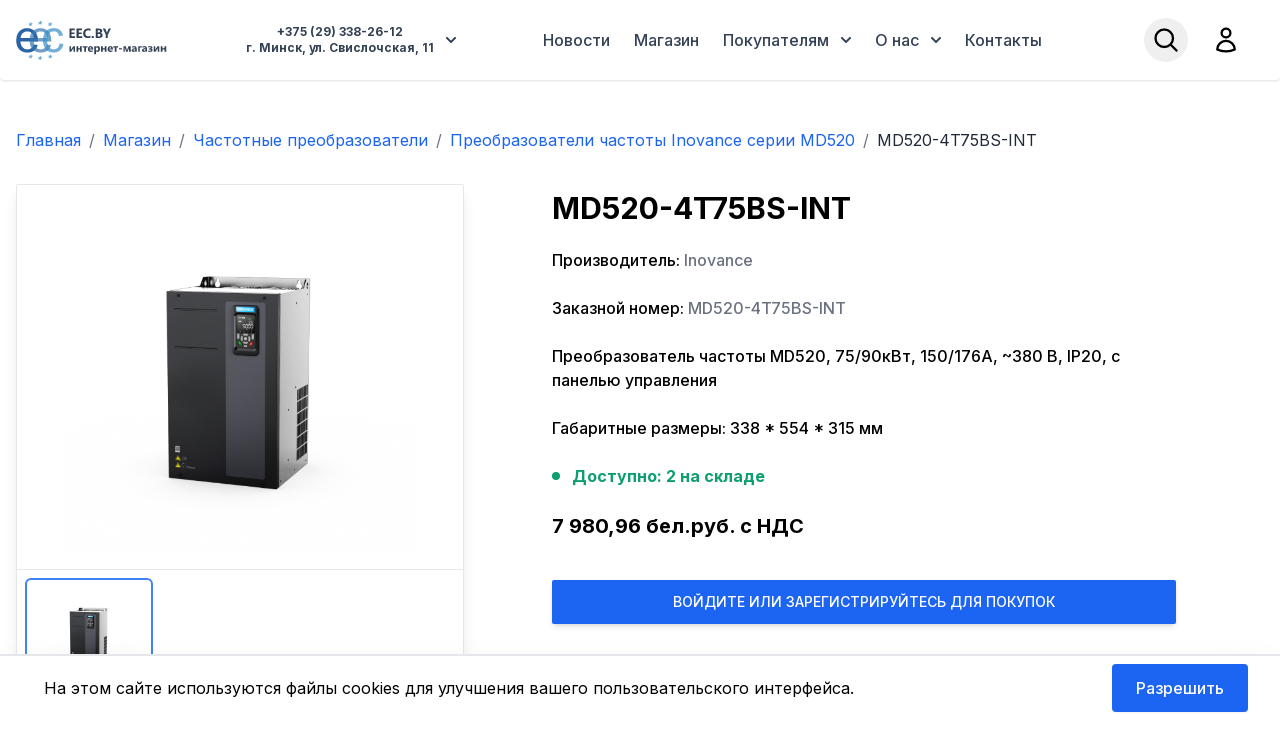

--- FILE ---
content_type: text/html; charset=UTF-8
request_url: https://eec.by/product/MD520-4T75BS-INT
body_size: 15253
content:
<!DOCTYPE html>
<html lang="ru">
    <head>
        <meta charset="utf-8">
        <meta name="viewport" content="width=device-width, initial-scale=1">
        <meta name="csrf-token" content="jH0F8TlJkkhhA6fEM9GcPSvErOzmWVjDVRloCAbR">

        <link rel="icon" href="/favicon.svg">

        <title>Купить MD520-4T75BS-INT частотный преобразователь Inovance в Минске</title>

        <meta name="description" content="Inovance MD520, 75/90кВт, 150/176А, ~380 В, IP20, с панелью управления. Лучшая цена. В наличии и под заказ Звоните!">
        <meta name="keywords" content="частотный преобразователь, преобразователь частоты, купить преобразователь, преобразователь цена, купить частотный преобразователь минск, частотный преобразователь купить в Минске, inverter, частотник, инвертор, inovance, md520, инованс">

        <!-- Fonts -->
        <link rel="preconnect" href="https://fonts.googleapis.com">
        <link href="https://fonts.googleapis.com/css2?family=Inter:wght@300;400;500;700&display=swap" rel="stylesheet"> 

        <!-- Scripts -->
        <link rel="preload" as="style" href="https://eec.by/build/assets/app-B7VI0-nW.css" /><link rel="modulepreload" href="https://eec.by/build/assets/app-DI98NO8x.js" /><link rel="stylesheet" href="https://eec.by/build/assets/app-B7VI0-nW.css" data-navigate-track="reload" /><script type="module" src="https://eec.by/build/assets/app-DI98NO8x.js" data-navigate-track="reload"></script>
        <!-- Livewire Styles --><style >[wire\:loading][wire\:loading], [wire\:loading\.delay][wire\:loading\.delay], [wire\:loading\.inline-block][wire\:loading\.inline-block], [wire\:loading\.inline][wire\:loading\.inline], [wire\:loading\.block][wire\:loading\.block], [wire\:loading\.flex][wire\:loading\.flex], [wire\:loading\.table][wire\:loading\.table], [wire\:loading\.grid][wire\:loading\.grid], [wire\:loading\.inline-flex][wire\:loading\.inline-flex] {display: none;}[wire\:loading\.delay\.none][wire\:loading\.delay\.none], [wire\:loading\.delay\.shortest][wire\:loading\.delay\.shortest], [wire\:loading\.delay\.shorter][wire\:loading\.delay\.shorter], [wire\:loading\.delay\.short][wire\:loading\.delay\.short], [wire\:loading\.delay\.default][wire\:loading\.delay\.default], [wire\:loading\.delay\.long][wire\:loading\.delay\.long], [wire\:loading\.delay\.longer][wire\:loading\.delay\.longer], [wire\:loading\.delay\.longest][wire\:loading\.delay\.longest] {display: none;}[wire\:offline][wire\:offline] {display: none;}[wire\:dirty]:not(textarea):not(input):not(select) {display: none;}:root {--livewire-progress-bar-color: #2299dd;}[x-cloak] {display: none !important;}</style>
    </head>
    <body class="antialiased">
        <div class="min-h-screen flex flex-col">
            <nav class="bg-white border-gray-200 rounded shadow">
    <div class="container flex flex-wrap justify-between items-center mx-auto max-w-7xl p-4 md:h-20">
        <a href="/">
            <svg id="Layer_1" version="1.1" viewBox="0 0 182 48" xmlns="http://www.w3.org/2000/svg" class="hidden lg:block h-10 w-auto fill-current">
    <style id="style2">
      .st2{opacity:.7}
    </style>
    <g id="g6">
      <path d="m21.1 29.4 4.9.6c-.8 2.9-2.2 5.1-4.3 6.7-2.1 1.6-4.8 2.4-8 2.4-4.1 0-7.4-1.3-9.8-3.8C1.5 32.8.3 29.2.3 24.7c0-4.7 1.2-8.4 3.6-11 2.4-2.6 5.6-3.9 9.5-3.9 3.8 0 6.8 1.3 9.2 3.8 2.4 2.6 3.6 6.1 3.6 10.8v1.3H5.3c.2 3.1 1 5.4 2.6 7.1 1.6 1.6 3.5 2.5 5.9 2.5 1.7 0 3.2-.5 4.5-1.4 1.3-.9 2.1-2.5 2.8-4.5zM5.5 21.7h15.7c-.2-2.4-.8-4.1-1.8-5.3-1.5-1.8-3.5-2.7-5.9-2.7-2.2 0-4 .7-5.5 2.2-1.5 1.4-2.3 3.4-2.5 5.8z" fill="#2c63a5" id="path4"/>
    </g>
    <g class="st2" id="g10">
      <path d="m37.1 29.4 4.9.6c-.8 2.9-2.2 5.1-4.3 6.7-2.1 1.6-4.8 2.4-8 2.4-4.1 0-7.4-1.3-9.8-3.8-2.4-2.5-3.6-6.1-3.6-10.6 0-4.7 1.2-8.4 3.6-11 2.4-2.6 5.6-3.9 9.5-3.9 3.8 0 6.8 1.3 9.2 3.8 2.4 2.6 3.6 6.1 3.6 10.8v1.3h-21c.2 3.1 1 5.4 2.6 7.1 1.6 1.6 3.5 2.5 5.9 2.5 1.7 0 3.2-.5 4.5-1.4 1.3-.9 2.1-2.5 2.9-4.5zm-15.6-7.7h15.7c-.2-2.4-.8-4.1-1.8-5.3-1.5-1.8-3.5-2.7-5.9-2.7-2.2 0-4 .7-5.5 2.2-1.6 1.4-2.4 3.4-2.5 5.8z" fill="#3376b2" id="path8"/>
    </g>
    <g class="st2" id="g14">
      <path d="m52.1 28.2 4.7.6c-.5 3.2-1.8 5.7-3.9 7.6-2.1 1.8-4.7 2.7-7.8 2.7-3.8 0-6.9-1.3-9.3-3.8-2.3-2.5-3.5-6.1-3.5-10.8 0-3 .5-5.7 1.5-8s2.5-4 4.6-5.1c2.1-1.1 4.3-1.7 6.7-1.7 3 0 5.5.8 7.5 2.3 1.9 1.5 3.2 3.7 3.7 6.6l-4.6.7c-.4-1.9-1.2-3.3-2.3-4.3-1.1-1-2.5-1.4-4.1-1.4-2.4 0-4.3.9-5.8 2.6-1.5 1.7-2.2 4.4-2.2 8.2 0 3.8.7 6.5 2.2 8.2 1.4 1.7 3.3 2.6 5.7 2.6 1.9 0 3.4-.6 4.7-1.7 1.1-1.2 1.9-3 2.2-5.3z" fill="#368ec7" id="path12"/>
    </g>
    <path d="m17.1 6.6-1.8.8.7-1.8-1.2-1.3 2-.3 1.1-1.7.5 1.7 1.9.3-1.6 1.3v1.8Zm11.8-1.8-1.9.8.7-1.8-1.1-1.4 1.9-.2L29.6.5l.6 1.7 1.8.2-1.6 1.4v1.8Zm11.7 1.8-1.8.8.6-1.8-1.1-1.3 1.9-.3 1.1-1.7.6 1.7 1.8.3-1.6 1.3v1.8zM17.4 45.3l-1.8.9.6-1.9-1.1-1.3 1.9-.2 1.1-1.7.6 1.7 1.8.2-1.6 1.3v1.9zm11.2 1.8-1.8.9.6-1.8-1.1-1.4 1.9-.2 1.2-1.7.5 1.7 1.8.2-1.5 1.4-.1 1.8zm12.2-1.8-1.8.9.6-1.9-1.1-1.3 1.9-.2 1.2-1.7.5 1.7 1.8.2-1.5 1.3-.1 1.9z" id="path16" style="fill:#6daedb"/>
    <g>
      <path d="M70.719 21.546H64V10.343h6.46v2.055h-3.937v2.492h3.665v2.047h-3.665v2.562h4.196z" style="fill:#334155" id="path10725"/>
      <path d="M79.234 21.546h-6.718V10.343h6.46v2.055H75.04v2.492h3.664v2.047H75.04v2.562h4.195z" style="fill:#334155" id="path10727"/>
      <path d="M89.063 21.148q-1.227.594-3.204.594-2.578 0-4.054-1.516-1.477-1.516-1.477-4.04 0-2.687 1.656-4.358 1.664-1.672 4.313-1.672 1.64 0 2.766.414V13q-1.126-.672-2.563-.672-1.578 0-2.547.992-.969.992-.969 2.687 0 1.625.914 2.594.915.96 2.461.96 1.477 0 2.704-.718z" style="fill:#334155" id="path10729"/>
      <path d="M91.875 21.742q-.61 0-1.016-.375t-.406-.922q0-.563.414-.922.422-.36 1.047-.36.633 0 1.031.368.407.359.407.914 0 .57-.415.937-.406.36-1.062.36z" style="fill:#334155" id="path10731"/>
      <path d="M95.352 21.546V10.343h4.078q1.875 0 2.882.688 1.008.687 1.008 1.937 0 .906-.617 1.586-.61.68-1.562.945v.032q1.195.148 1.906.882.719.735.719 1.79 0 1.539-1.102 2.445-1.101.898-3.008.898zm2.523-9.343v2.656h1.11q.78 0 1.226-.375.453-.383.453-1.047 0-1.234-1.844-1.234zm0 4.53v2.954h1.367q.875 0 1.367-.406.5-.407.5-1.11 0-.672-.492-1.054-.484-.383-1.36-.383z" style="fill:#334155" id="path10733"/>
      <path d="m113.656 10.343-3.648 7.219v3.984h-2.524V17.61l-3.554-7.266h2.883l1.804 4.18q.047.117.258.914h.031q.102-.563.242-.883l1.836-4.21z" style="fill:#334155" id="path10735"/>
    </g>
    <g>
      <path d="M70.628 38.15h-1.869v-4.362q-.254.514-.547.95l-2.265 3.411H64v-6.666h1.882v4.225q.208-.436.455-.814l2.266-3.411h2.025z" style="fill:#334155" id="path10738"/>
      <path d="M78.792 38.15h-2.064v-2.787h-2.305v2.786h-2.057v-6.666h2.057v2.467h2.305v-2.467h2.064z" style="fill:#334155" id="path10740"/>
      <path d="M85.51 33.045h-1.783v5.104h-2.07v-5.104h-1.798v-1.562h5.651z" style="fill:#334155" id="path10742"/>
      <path d="M92.385 35.402h-4.349q.105 1.452 1.83 1.452 1.1 0 1.933-.52v1.483q-.924.495-2.402.495-1.615 0-2.506-.892-.892-.898-.892-2.5 0-1.66.963-2.63.964-.97 2.37-.97 1.458 0 2.253.866.8.866.8 2.35zm-1.907-1.263q0-1.432-1.16-1.432-.494 0-.858.41-.358.41-.437 1.022z" style="fill:#334155" id="path10744"/>
      <path d="M95.693 37.375h-.026v3.84h-2.058v-9.732h2.058v1.002h.026q.761-1.165 2.142-1.165 1.295 0 1.998.892.71.885.71 2.415 0 1.667-.827 2.676-.82 1.01-2.187 1.01-1.205 0-1.836-.938zm-.059-2.735v.534q0 .69.365 1.127.364.436.957.436.703 0 1.087-.54.39-.548.39-1.544 0-1.757-1.367-1.757-.631 0-1.035.481-.397.476-.397 1.263z" style="fill:#334155" id="path10746"/>
      <path d="M108.303 38.15h-2.064v-2.787h-2.304v2.786h-2.057v-6.666h2.057v2.467h2.304v-2.467h2.064z" style="fill:#334155" id="path10748"/>
      <path d="M116.025 35.402h-4.35q.105 1.452 1.83 1.452 1.1 0 1.934-.52v1.483q-.925.495-2.403.495-1.614 0-2.506-.892-.892-.898-.892-2.5 0-1.66.963-2.63.964-.97 2.37-.97 1.459 0 2.253.866.8.866.8 2.35zm-1.908-1.263q0-1.432-1.159-1.432-.495 0-.86.41-.357.41-.435 1.022z" style="fill:#334155" id="path10750"/>
      <path d="M122.236 33.045h-1.784v5.104h-2.07v-5.104h-1.797v-1.562h5.65z" style="fill:#334155" id="path10752"/>
      <path d="M126.936 35.311h-3.561v-1.439h3.561z" style="fill:#334155" id="path10754"/>
      <path d="M137.327 38.15h-1.92v-5.19q-.066.365-.346 1.231l-1.296 3.958h-1.81l-1.295-3.958q-.319-.976-.345-1.217v5.175H128.7v-6.666h2.709l1.263 3.802q.293.879.325 1.185.046-.293.332-1.172l1.25-3.815h2.748z" style="fill:#334155" id="path10756"/>
      <path d="M144.605 38.15h-1.946v-.958h-.026q-.67 1.12-1.986 1.12-.97 0-1.53-.547-.553-.553-.553-1.471 0-1.94 2.298-2.24l1.81-.24q0-1.094-1.185-1.094-1.192 0-2.266.71v-1.55q.43-.221 1.172-.39.749-.17 1.36-.17 2.852 0 2.852 2.845zm-1.933-2.709v-.45l-1.211.157q-1.003.13-1.003.905 0 .352.241.58.247.22.664.22.58 0 .944-.396.365-.404.365-1.016z" style="fill:#334155" id="path10758"/>
      <path d="M150.582 33.045h-2.292v5.104h-2.057v-6.666h4.349z" style="fill:#334155" id="path10760"/>
      <path d="M156.93 38.15h-1.947v-.958h-.026q-.67 1.12-1.986 1.12-.97 0-1.53-.547-.553-.553-.553-1.471 0-1.94 2.298-2.24l1.81-.24q0-1.094-1.185-1.094-1.191 0-2.266.71v-1.55q.43-.221 1.172-.39.749-.17 1.36-.17 2.852 0 2.852 2.845zm-1.934-2.709v-.45l-1.211.157q-1.003.13-1.003.905 0 .352.241.58.248.22.664.22.58 0 .944-.396.365-.404.365-1.016z" style="fill:#334155" id="path10762"/>
      <path d="M158.212 37.974v-1.491q.964.443 1.92.443 1.387 0 1.387-.762 0-.788-1.51-.788h-.931v-1.27h.944q1.295 0 1.295-.755 0-.67-1.158-.67-.873 0-1.745.39V31.66q1.172-.339 2.116-.339 2.91 0 2.91 1.803 0 1.25-1.55 1.543v.033q.82.072 1.283.495.462.423.462 1.074 0 2.012-3.262 2.012-1.243 0-2.161-.306z" style="fill:#334155" id="path10764"/>
      <path d="M171.59 38.15h-1.868v-4.362q-.254.514-.546.95l-2.266 3.411h-1.947v-6.666h1.882v4.225q.208-.436.456-.814l2.265-3.411h2.025z" style="fill:#334155" id="path10766"/>
      <path d="M179.755 38.15h-2.064v-2.787h-2.305v2.786h-2.057v-6.666h2.057v2.467h2.305v-2.467h2.064z" style="fill:#334155" id="path10768"/>
    </g>
</svg>

<svg id="Layer_1" xmlns="http://www.w3.org/2000/svg" viewBox="0 0 58 48" class="block lg:hidden h-10 w-auto fill-current">
    <style>.st0{fill:#343a40}.st2{opacity:.7}.st5{fill:#6daedb}</style>
    <g>
        <path d="M21.1 29.4l4.9.6c-.8 2.9-2.2 5.1-4.3 6.7-2.1 1.6-4.8 2.4-8 2.4-4.1 0-7.4-1.3-9.8-3.8C1.5 32.8.3 29.2.3 24.7c0-4.7 1.2-8.4 3.6-11 2.4-2.6 5.6-3.9 9.5-3.9 3.8 0 6.8 1.3 9.2 3.8 2.4 2.6 3.6 6.1 3.6 10.8v1.3H5.3c.2 3.1 1 5.4 2.6 7.1 1.6 1.6 3.5 2.5 5.9 2.5 1.7 0 3.2-.5 4.5-1.4s2.1-2.5 2.8-4.5zM5.5 21.7h15.7c-.2-2.4-.8-4.1-1.8-5.3-1.5-1.8-3.5-2.7-5.9-2.7-2.2 0-4 .7-5.5 2.2-1.5 1.4-2.3 3.4-2.5 5.8z" fill="#2c63a5"/>
    </g>
    <g class="st2">
        <path d="M37.1 29.4l4.9.6c-.8 2.9-2.2 5.1-4.3 6.7-2.1 1.6-4.8 2.4-8 2.4-4.1 0-7.4-1.3-9.8-3.8-2.4-2.5-3.6-6.1-3.6-10.6 0-4.7 1.2-8.4 3.6-11 2.4-2.6 5.6-3.9 9.5-3.9 3.8 0 6.8 1.3 9.2 3.8 2.4 2.6 3.6 6.1 3.6 10.8v1.3h-21c.2 3.1 1 5.4 2.6 7.1 1.6 1.6 3.5 2.5 5.9 2.5 1.7 0 3.2-.5 4.5-1.4s2.1-2.5 2.9-4.5zm-15.6-7.7h15.7c-.2-2.4-.8-4.1-1.8-5.3-1.5-1.8-3.5-2.7-5.9-2.7-2.2 0-4 .7-5.5 2.2-1.6 1.4-2.4 3.4-2.5 5.8z" fill="#3376b2"/>
    </g>
    <g class="st2">
        <path d="M52.1 28.2l4.7.6c-.5 3.2-1.8 5.7-3.9 7.6-2.1 1.8-4.7 2.7-7.8 2.7-3.8 0-6.9-1.3-9.3-3.8-2.3-2.5-3.5-6.1-3.5-10.8 0-3 .5-5.7 1.5-8s2.5-4 4.6-5.1c2.1-1.1 4.3-1.7 6.7-1.7 3 0 5.5.8 7.5 2.3 1.9 1.5 3.2 3.7 3.7 6.6l-4.6.7c-.4-1.9-1.2-3.3-2.3-4.3-1.1-1-2.5-1.4-4.1-1.4-2.4 0-4.3.9-5.8 2.6-1.5 1.7-2.2 4.4-2.2 8.2 0 3.8.7 6.5 2.2 8.2 1.4 1.7 3.3 2.6 5.7 2.6 1.9 0 3.4-.6 4.7-1.7 1.1-1.2 1.9-3 2.2-5.3z" fill="#368ec7"/>
    </g>
    <path class="st5" d="M17.1 6.6l-1.8.8.7-1.8-1.2-1.3 2-.3 1.1-1.7.5 1.7 1.9.3-1.6 1.3v1.8zM28.9 4.8l-1.9.8.7-1.8-1.1-1.4 1.9-.2L29.6.5l.6 1.7 1.8.2-1.6 1.4v1.8zM40.6 6.6l-1.8.8.6-1.8-1.1-1.3 1.9-.3 1.1-1.7.6 1.7 1.8.3-1.6 1.3v1.8zM17.4 45.3l-1.8.9.6-1.9-1.1-1.3 1.9-.2 1.1-1.7.6 1.7 1.8.2-1.6 1.3v1.9zM28.6 47.1l-1.8.9.6-1.8-1.1-1.4 1.9-.2 1.2-1.7.5 1.7 1.8.2-1.5 1.4-.1 1.8zM40.8 45.3l-1.8.9.6-1.9-1.1-1.3 1.9-.2 1.2-1.7.5 1.7 1.8.2-1.5 1.3-.1 1.9z"/>
</svg>        </a>

        <div class="flex items-center md:order-2">
            <button type="button"
                class="flex mr-2 md:mr-4 text-sm p-2 rounded-full hover:bg-slate-100 focus:ring-4 focus:ring-gray-300"
                data-drawer-target="search-drawer" data-drawer-show="search-drawer" data-drawer-placement="top">
                <span class="sr-only">Open search menu</span>
                <svg xmlns="http://www.w3.org/2000/svg" fill="none" viewBox="0 0 24 24" stroke-width="2" stroke="currentColor" class="size-7">
                    <path stroke-linecap="round" stroke-linejoin="round" d="M21 21l-5.197-5.197m0 0A7.5 7.5 0 105.196 5.196a7.5 7.5 0 0010.607 10.607z" />
                </svg>                  
            </button>

                            <a href="/login" class="flex mr-2 md:mr-4 text-sm p-2 rounded-full hover:bg-slate-100 focus:ring-4 focus:ring-gray-300">
                    <span class="sr-only">Open user menu</span>
                    <svg xmlns="http://www.w3.org/2000/svg" fill="none" viewBox="0 0 24 24" stroke-width="2" stroke="currentColor" class="size-7">
                        <path stroke-linecap="round" stroke-linejoin="round" d="M15.75 6a3.75 3.75 0 11-7.5 0 3.75 3.75 0 017.5 0zM4.501 20.118a7.5 7.5 0 0114.998 0A17.933 17.933 0 0112 21.75c-2.676 0-5.216-.584-7.499-1.632z" />
                    </svg> 
                </a>
            
            <button data-collapse-toggle="mobile-menu-2" type="button"
                class="inline-flex items-center p-2 ml-1 text-sm text-gray-500 rounded-lg md:hidden hover:bg-gray-100 focus:outline-none focus:ring-2 focus:ring-gray-200"
                aria-controls="mobile-menu-2" aria-expanded="false">
                <span class="sr-only">Open main menu</span>
                <svg class="w-6 h-6" fill="currentColor" viewBox="0 0 20 20" xmlns="http://www.w3.org/2000/svg">
                    <path fill-rule="evenodd"
                        d="M3 5a1 1 0 011-1h12a1 1 0 110 2H4a1 1 0 01-1-1zM3 10a1 1 0 011-1h12a1 1 0 110 2H4a1 1 0 01-1-1zM3 15a1 1 0 011-1h12a1 1 0 110 2H4a1 1 0 01-1-1z"
                        clip-rule="evenodd"></path>
                </svg>
                <svg class="hidden w-6 h-6" fill="currentColor" viewBox="0 0 20 20" xmlns="http://www.w3.org/2000/svg">
                    <path fill-rule="evenodd"
                        d="M4.293 4.293a1 1 0 011.414 0L10 8.586l4.293-4.293a1 1 0 111.414 1.414L11.414 10l4.293 4.293a1 1 0 01-1.414 1.414L10 11.414l-4.293 4.293a1 1 0 01-1.414-1.414L8.586 10 4.293 5.707a1 1 0 010-1.414z"
                        clip-rule="evenodd"></path>
                </svg>
            </button>
        </div>
        <div class="hidden justify-between items-center w-full md:flex md:justify-evenly md:flex-grow md:w-auto md:order-1 md:mr-8" id="mobile-menu-2">

            <div id="dropdownHoverButtonPhone" data-dropdown-toggle="dropdownHoverPhone" data-dropdown-trigger="hover" data-dropdown-delay="100" class="flex justify-center font-bold text-xs items-center mx-0 mt-4 md:mx-2 md:mt-0 rounded-lg p-2 text-slate-700 hover:bg-slate-100 hover:text-slate-900 cursor-pointer"><span class="text-center">+375 (29) 338-26-12<br>г. Минск, ул. Свислочская, 11</span>
                <svg class="w-2.5 h-2.5 ms-3" aria-hidden="true" xmlns="http://www.w3.org/2000/svg" fill="none" viewBox="0 0 10 6" class="w-4 h-4">
                <path stroke="currentColor" stroke-linecap="round" stroke-linejoin="round" stroke-width="2" d="m1 1 4 4 4-4"/>
                </svg>
            </div>
                
            <!-- Dropdown menu -->
            <div id="dropdownHoverPhone" class="z-20 hidden bg-white divide-y divide-gray-100 rounded-md shadow-2xl border w-64">
                <ul class="py-2 text-xs font-semibold text-gray-700" aria-labelledby="dropdownHoverButtonPhone">
                <li>
                    <div class="flex items-center px-4 py-2 hover:bg-gray-100"><svg xmlns="http://www.w3.org/2000/svg" fill="none" viewBox="0 0 24 24" stroke-width="1.5" stroke="currentColor" class="size-5 mr-2">
                        <path stroke-linecap="round" stroke-linejoin="round" d="M15 10.5a3 3 0 1 1-6 0 3 3 0 0 1 6 0Z" />
                        <path stroke-linecap="round" stroke-linejoin="round" d="M19.5 10.5c0 7.142-7.5 11.25-7.5 11.25S4.5 17.642 4.5 10.5a7.5 7.5 0 1 1 15 0Z" />
                      </svg>
                       г. Минск, ул. Свислочская, 11</div>
                </li>
                <li>
                    <div class="flex items-center px-4 py-2 hover:bg-gray-100"><svg xmlns="http://www.w3.org/2000/svg" fill="none" viewBox="0 0 24 24" stroke-width="1.5" stroke="currentColor" class="size-5 mr-2">
                        <path stroke-linecap="round" stroke-linejoin="round" d="M2.25 6.75c0 8.284 6.716 15 15 15h2.25a2.25 2.25 0 0 0 2.25-2.25v-1.372c0-.516-.351-.966-.852-1.091l-4.423-1.106c-.44-.11-.902.055-1.173.417l-.97 1.293c-.282.376-.769.542-1.21.38a12.035 12.035 0 0 1-7.143-7.143c-.162-.441.004-.928.38-1.21l1.293-.97c.363-.271.527-.734.417-1.173L6.963 3.102a1.125 1.125 0 0 0-1.091-.852H4.5A2.25 2.25 0 0 0 2.25 4.5v2.25Z" />
                      </svg>
                       +375 (17) 353-08-42</div>
                </li>
                <li>
                    <div class="flex items-center px-4 py-2 hover:bg-gray-100"><svg xmlns="http://www.w3.org/2000/svg" fill="none" viewBox="0 0 24 24" stroke-width="1.5" stroke="currentColor" class="size-5 mr-2">
                        <path stroke-linecap="round" stroke-linejoin="round" d="M6.72 13.829c-.24.03-.48.062-.72.096m.72-.096a42.415 42.415 0 0 1 10.56 0m-10.56 0L6.34 18m10.94-4.171c.24.03.48.062.72.096m-.72-.096L17.66 18m0 0 .229 2.523a1.125 1.125 0 0 1-1.12 1.227H7.231c-.662 0-1.18-.568-1.12-1.227L6.34 18m11.318 0h1.091A2.25 2.25 0 0 0 21 15.75V9.456c0-1.081-.768-2.015-1.837-2.175a48.055 48.055 0 0 0-1.913-.247M6.34 18H5.25A2.25 2.25 0 0 1 3 15.75V9.456c0-1.081.768-2.015 1.837-2.175a48.041 48.041 0 0 1 1.913-.247m10.5 0a48.536 48.536 0 0 0-10.5 0m10.5 0V3.375c0-.621-.504-1.125-1.125-1.125h-8.25c-.621 0-1.125.504-1.125 1.125v3.659M18 10.5h.008v.008H18V10.5Zm-3 0h.008v.008H15V10.5Z" />
                      </svg>
                       +375 (17) 353-08-45</div>
                </li>
                <li>
                    <div class="flex items-center px-4 py-2 hover:bg-gray-100"><svg xmlns="http://www.w3.org/2000/svg" fill="none" viewBox="0 0 24 24" stroke-width="1.5" stroke="currentColor" class="size-5 mr-2">
                        <path stroke-linecap="round" stroke-linejoin="round" d="M21.75 6.75v10.5a2.25 2.25 0 0 1-2.25 2.25h-15a2.25 2.25 0 0 1-2.25-2.25V6.75m19.5 0A2.25 2.25 0 0 0 19.5 4.5h-15a2.25 2.25 0 0 0-2.25 2.25m19.5 0v.243a2.25 2.25 0 0 1-1.07 1.916l-7.5 4.615a2.25 2.25 0 0 1-2.36 0L3.32 8.91a2.25 2.25 0 0 1-1.07-1.916V6.75" />
                      </svg>
                       sales@euroec.by</div>
                </li>
                <li>
                    <div class="flex items-center px-4 py-2 hover:bg-gray-100"><svg xmlns="http://www.w3.org/2000/svg" fill="none" viewBox="0 0 24 24" stroke-width="1.5" stroke="currentColor" class="size-5 mr-2">
                        <path stroke-linecap="round" stroke-linejoin="round" d="M12 6v6h4.5m4.5 0a9 9 0 1 1-18 0 9 9 0 0 1 18 0Z" />
                      </svg>
                       08:30-17:30 (ПН-ПТ)</div>
                </li>
                </ul>
            </div>

            <ul class="flex items-center flex-col mt-4 md:flex-row md:space-x-2 md:mt-0 font-medium">
                <li>
                    <a href="/news"
                        class="rounded-lg p-2 text-slate-700 hover:bg-slate-100 hover:text-slate-900">Новости</a>
                </li>
                <li>
                    <a href="/store"
                        class="rounded-lg p-2 text-slate-700 hover:bg-slate-100 hover:text-slate-900">Магазин</a>
                </li>

                <li>
                    <span id="dropdownHoverButtonCustomers" data-dropdown-toggle="dropdownHoverCustomers" data-dropdown-trigger="hover" data-dropdown-delay="50"  class="flex justify-center items-center rounded-lg p-2 text-slate-700 hover:bg-slate-100 hover:text-slate-900 cursor-pointer">Покупателям
                        <svg class="w-2.5 h-2.5 ms-3" aria-hidden="true" xmlns="http://www.w3.org/2000/svg" fill="none" viewBox="0 0 10 6">
                            <path stroke="currentColor" stroke-linecap="round" stroke-linejoin="round" stroke-width="2" d="m1 1 4 4 4-4"/>
                        </svg>
                    </span>

                    <!-- Dropdown menu -->
                    <div id="dropdownHoverCustomers" class="z-20 hidden bg-white divide-y divide-gray-100 rounded-md shadow-2xl border">
                        <ul class="py-2 text-gray-700" aria-labelledby="dropdownHoverButtonPhone">
                            <li>
                                <a href="https://eec.by/payment" class="block py-2 px-4 text-sm hover:bg-gray-100">Оплата</a>
                            </li>
                            <li>
                                <a href="https://eec.by/delivery" class="block py-2 px-4 text-sm hover:bg-gray-100">Доставка</a>
                            </li>
                            <li>
                                <a href="https://eec.by/warranty" class="block py-2 px-4 text-sm hover:bg-gray-100">Гарантия и Сервис</a>
                            </li>
                        </ul>
                    </div>
                </li>
                    
                <li>
                    <span id="dropdownHoverButtonAbout" data-dropdown-toggle="dropdownHoverAbout" data-dropdown-trigger="hover" data-dropdown-delay="50"  class="flex justify-center items-center rounded-lg p-2 text-slate-700 hover:bg-slate-100 hover:text-slate-900 cursor-pointer">О нас
                        <svg class="w-2.5 h-2.5 ms-3" aria-hidden="true" xmlns="http://www.w3.org/2000/svg" fill="none" viewBox="0 0 10 6">
                            <path stroke="currentColor" stroke-linecap="round" stroke-linejoin="round" stroke-width="2" d="m1 1 4 4 4-4"/>
                        </svg>
                    </span>

                    <!-- Dropdown menu -->
                    <div id="dropdownHoverAbout" class="z-20 hidden bg-white divide-y divide-gray-100 rounded-md shadow-2xl border">
                        <ul class="py-2 text-gray-700" aria-labelledby="dropdownHoverButtonPhone">
                            <li>
                                <a href="https://eec.by/about" class="block py-2 px-4 text-sm hover:bg-gray-100">О нас</a>
                            </li>
                            <li>
                                <a href="https://eec.by/certificates" class="block py-2 px-4 text-sm hover:bg-gray-100">Сертификаты</a>
                            </li>
                            <li>
                                <a href="https://eec.by/partners" class="block py-2 px-4 text-sm hover:bg-gray-100">Партнеры</a>
                            </li>
                        </ul>
                    </div>
            
                </li>
                <li>
                    <a href="/contacts"
                        class="rounded-lg p-2 text-slate-700 hover:bg-slate-100 hover:text-slate-900">Контакты</a>
                </li>
            </ul>
        </div>
    </div>

    </nav>            <!-- Page Content -->
            <main class="flex-grow">
                <div class="max-w-7xl mx-auto px-4 py-12">
        <nav class="container mx-auto">
        <ol class="pb-8 rounded flex flex-wrap text-gray-800">
            
                                    <li>
                        <a href="https://eec.by" class="text-blue-600 hover:text-blue-900 hover:underline focus:text-blue-900 focus:underline">
                            Главная
                        </a>
                    </li>
                
                                    <li class="text-gray-500 px-2">
                        /
                    </li>
                
            
                                    <li>
                        <a href="https://eec.by/store" class="text-blue-600 hover:text-blue-900 hover:underline focus:text-blue-900 focus:underline">
                            Магазин
                        </a>
                    </li>
                
                                    <li class="text-gray-500 px-2">
                        /
                    </li>
                
            
                                    <li>
                        <a href="https://eec.by/store/category/inverter" class="text-blue-600 hover:text-blue-900 hover:underline focus:text-blue-900 focus:underline">
                            Частотные преобразователи
                        </a>
                    </li>
                
                                    <li class="text-gray-500 px-2">
                        /
                    </li>
                
            
                                    <li>
                        <a href="https://eec.by/store/inovance/inverter/md520" class="text-blue-600 hover:text-blue-900 hover:underline focus:text-blue-900 focus:underline">
                            Преобразователи частоты Inovance серии MD520
                        </a>
                    </li>
                
                                    <li class="text-gray-500 px-2">
                        /
                    </li>
                
            
                                    <li>
                        MD520-4T75BS-INT
                    </li>
                
                
                    </ol>
    </nav>

        <!------------------------------------------------------------------------------>
        <div class="flex flex-col justify-center items-center md:flex-row md:items-start">
            <div class="w-full md:w-1/2 max-w-md border border-palette-lighter bg-white rounded-sm shadow-lg mb-8">
                <div class="flex h-96 justify-center">
                                        <img id="productImg" src="/img/product-media/1611/conversions/b6db09e4-ccaf-47d1-9c9b-af413b910c0a-orig.jpg"
                        class="object-contain p-4">
                                    </div>

                <div class="flex border-t border-palette-lighter">
                    <div class="flex justify-start space-x-4 p-2 w-full overflow-x-auto">
                                                                                                                        <div class="thumbs relative shrink-0 flex justify-center border-2 border-blue-500 rounded-md p-2 w-32 h-28">
                                                                <img src="/img/product-media/1611/conversions/b6db09e4-ccaf-47d1-9c9b-af413b910c0a-thumb.jpg" data-src="/img/product-media/1611/conversions/b6db09e4-ccaf-47d1-9c9b-af413b910c0a-orig.jpg" class="object-contain h-full" onclick="changeImg(this)">
                                </div>
                                                                            </div>
                    </div>

                    <script>
                        function changeImg(img) {
                            var element = document.getElementsByClassName("thumbs");
                            for(var i = 0; i < element.length; i++) {
                                element[i].classList.remove("border-blue-500");
                                element[i].classList.add("border-white");
                            }
                            img.parentElement.classList.remove("border-white");
                            img.parentElement.classList.add("border-blue-500");
                            var productImg = document.getElementById("productImg");
                            productImg.src = img.getAttribute('data-src');
                        }
                    </script>
                </div>

                <div class="flex flex-col justify-between h-full w-full md:w-1/2 mx-auto space-y-4 min-h-128">
                    <div class="font-primary">
                        <h1 class="leading-relaxed font-extrabold text-3xl text-palette-primary pb-2 sm:pb-4">
                                                        MD520-4T75BS-INT
                        </h1>
                                                <p class="font-medium text-md mb-6">Производитель: <span class="text-gray-500">Inovance</span></p>
                        <p class="font-medium text-md mb-6">Заказной номер: <span class="text-gray-500">MD520-4T75BS-INT</span></p>
                        <p class="font-medium text-md mb-6">Преобразователь частоты MD520, 75/90кВт, 150/176А, ~380 В, IP20, с панелью управления</p>
                        <p class="font-medium text-md mb-6">Габаритные размеры: 338 * 554 * 315 мм</p>
                        <p class="font-bold text-md mb-6">
                                                        <span class="inline-block w-2 h-2 mr-2 mb-0.5 bg-green-500 rounded-full"></span> <span
                                class="text-green-500">Доступно: 2 на складе</span>
                                                    </p>
                        <div class="text-xl text-palette-primary font-bold mb-6">
                                                            7 980,96 бел.руб. с НДС
                                                    </div>
                    </div>

                                                                    <a href="/login"
                            class="inline-flex justify-center px-6 py-3 bg-blue-600 text-white font-medium text-sm uppercase rounded-sm shadow-md hover:bg-blue-700 hover:shadow-lg focus:bg-blue-700 focus:shadow-lg focus:outline-hidden focus:ring-0 active:bg-blue-800 active:shadow-lg transition duration-150 ease-in-out">
                            Войдите или Зарегистрируйтесь для покупок
                        </a>
                                                            </div>
            </div>

            
            <div class="my-4 border-b border-gray-200">
                <ul class="flex flex-wrap -mb-px text-base font-medium text-center" id="myTab"
                    data-tabs-toggle="#myTabContent" role="tablist">
                    <li class="mr-2" role="presentation">
                                                <button
                            class="inline-block p-4 border-b-2 border-transparent rounded-t-lg hover:text-gray-600 hover:border-gray-300"
                            id="downloads-tab" data-tabs-target="#downloads" type="button" role="tab"
                            aria-controls="downloads" aria-selected="false">Загрузки
                            <span
                                class="inline-flex items-center justify-center w-5 h-5 text-xs ml-2 font-semibold text-blue-800 bg-blue-100 rounded-full">11</span>
                        </button>
                                            </li>
                    <li class="mr-2" role="presentation">
                                                <button
                            class="inline-block p-4 border-b-2 border-transparent rounded-t-lg hover:text-gray-600 hover:border-gray-300"
                            id="accessories-tab" data-tabs-target="#accessories" type="button" role="tab"
                            aria-controls="accessories" aria-selected="false">Аксессуары
                            <span
                                class="inline-flex items-center justify-center w-5 h-5 text-xs ml-2 font-semibold text-blue-800 bg-blue-100 rounded-full">20</span>
                        </button>
                                            </li>
                </ul>
            </div>

            <div id="myTabContent">
                <div class="hidden" id="downloads" role="tabpanel" aria-labelledby="downloads-tab">
                    <!------------------------------------------------------------------------------>
                                        <!--<h3 class="my-2 text-2xl font-bold bg-blue-50 border border-blue-300 px-6 py-2 inline-block">Загрузки</h3>-->
                    <div class="overflow-x-auto relative shadow-md sm:rounded-lg w-full mb-8 mt-4">
                        <table class="w-full text-sm text-left font-medium">
                            <thead class="text-xs text-gray-700 uppercase bg-gray-200 border-b-2 border-b-gray-300">
                                <tr>
                                    <th scope="col" class="py-3 px-6">
                                        Файл
                                    </th>
                                    <th scope="col" class="py-3 px-6">
                                        Размер
                                    </th>
                                    <th scope="col" class="py-3 px-6">
                                        <span class="sr-only">Скачать</span>
                                    </th>
                                </tr>
                            </thead>
                            <tbody>
                                                                <tr class="bg-white border-b hover:bg-gray-50">
                                    <td class="py-2 px-6 whitespace-nowrap flex items-center">
                                                                                <svg xmlns="http://www.w3.org/2000/svg" class="h-5 w-5" viewBox="0 0 56 64">
                                        <g>
                                            <path fill="#E2574C" d="M5.1,0C2.3,0,0,2.3,0,5.1v53.8C0,61.7,2.3,64,5.1,64h45.8c2.8,0,5.1-2.3,5.1-5.1V20.3L37.1,0H5.1z"/>
                                            <path fill="#B53629" d="M56,20.4v1H43.2c0,0-6.3-1.3-6.1-6.7c0,0,0.2,5.7,6,5.7H56z"/>
                                            <path opacity="0.5" fill="#FFFFFF" d="M37.1,0v14.6c0,1.7,1.1,5.8,6.1,5.8H56L37.1,0z"/>
                                        </g>
                                        <path fill="#FFFFFF" d="M14.9,49h-3.3v4.1c0,0.4-0.3,0.7-0.8,0.7c-0.4,0-0.7-0.3-0.7-0.7V42.9c0-0.6,0.5-1.1,1.1-1.1h3.7
                                            c2.4,0,3.8,1.7,3.8,3.6C18.7,47.4,17.3,49,14.9,49z M14.8,43.1h-3.2v4.6h3.2c1.4,0,2.4-0.9,2.4-2.3C17.2,44,16.2,43.1,14.8,43.1z
                                            M25.2,53.8h-3c-0.6,0-1.1-0.5-1.1-1.1v-9.8c0-0.6,0.5-1.1,1.1-1.1h3c3.7,0,6.2,2.6,6.2,6C31.4,51.2,29,53.8,25.2,53.8z M25.2,43.1
                                            h-2.6v9.3h2.6c2.9,0,4.6-2.1,4.6-4.7C29.9,45.2,28.2,43.1,25.2,43.1z M41.5,43.1h-5.8V47h5.7c0.4,0,0.6,0.3,0.6,0.7
                                            s-0.3,0.6-0.6,0.6h-5.7v4.8c0,0.4-0.3,0.7-0.8,0.7c-0.4,0-0.7-0.3-0.7-0.7V42.9c0-0.6,0.5-1.1,1.1-1.1h6.2c0.4,0,0.6,0.3,0.6,0.7
                                            C42.2,42.8,41.9,43.1,41.5,43.1z"/>
                                        </svg>
                                        
                                        <span class="ml-2 flex-1 w-0 truncate"> 
                                                                                Технические данные MD520
                                                                                </span>
                                    </td>
                                    <td class="py-2 px-6 w-0 whitespace-nowrap text-right">
                                        1.49 MB
                                    </td>
                                    <td class="py-2 px-6 w-0">
                                        <a href="/downloads/1562/e299db6e-e327-4bad-8e28-adf017b274b9.pdf" target="_blank" class="hover:text-blue-600">
                                            <svg xmlns="http://www.w3.org/2000/svg" class="h-6 w-6" fill="none"
                                                viewBox="0 0 24 24" stroke="currentColor" stroke-width="2">
                                                <path stroke-linecap="round" stroke-linejoin="round"
                                                    d="M4 16v1a3 3 0 003 3h10a3 3 0 003-3v-1m-4-4l-4 4m0 0l-4-4m4 4V4" />
                                            </svg>
                                        </a>
                                    </td>
                                </tr>
                                                                <tr class="bg-white border-b hover:bg-gray-50">
                                    <td class="py-2 px-6 whitespace-nowrap flex items-center">
                                                                                <svg xmlns="http://www.w3.org/2000/svg" class="h-5 w-5" viewBox="0 0 56 64">
                                        <g>
                                            <path fill="#E2574C" d="M5.1,0C2.3,0,0,2.3,0,5.1v53.8C0,61.7,2.3,64,5.1,64h45.8c2.8,0,5.1-2.3,5.1-5.1V20.3L37.1,0H5.1z"/>
                                            <path fill="#B53629" d="M56,20.4v1H43.2c0,0-6.3-1.3-6.1-6.7c0,0,0.2,5.7,6,5.7H56z"/>
                                            <path opacity="0.5" fill="#FFFFFF" d="M37.1,0v14.6c0,1.7,1.1,5.8,6.1,5.8H56L37.1,0z"/>
                                        </g>
                                        <path fill="#FFFFFF" d="M14.9,49h-3.3v4.1c0,0.4-0.3,0.7-0.8,0.7c-0.4,0-0.7-0.3-0.7-0.7V42.9c0-0.6,0.5-1.1,1.1-1.1h3.7
                                            c2.4,0,3.8,1.7,3.8,3.6C18.7,47.4,17.3,49,14.9,49z M14.8,43.1h-3.2v4.6h3.2c1.4,0,2.4-0.9,2.4-2.3C17.2,44,16.2,43.1,14.8,43.1z
                                            M25.2,53.8h-3c-0.6,0-1.1-0.5-1.1-1.1v-9.8c0-0.6,0.5-1.1,1.1-1.1h3c3.7,0,6.2,2.6,6.2,6C31.4,51.2,29,53.8,25.2,53.8z M25.2,43.1
                                            h-2.6v9.3h2.6c2.9,0,4.6-2.1,4.6-4.7C29.9,45.2,28.2,43.1,25.2,43.1z M41.5,43.1h-5.8V47h5.7c0.4,0,0.6,0.3,0.6,0.7
                                            s-0.3,0.6-0.6,0.6h-5.7v4.8c0,0.4-0.3,0.7-0.8,0.7c-0.4,0-0.7-0.3-0.7-0.7V42.9c0-0.6,0.5-1.1,1.1-1.1h6.2c0.4,0,0.6,0.3,0.6,0.7
                                            C42.2,42.8,41.9,43.1,41.5,43.1z"/>
                                        </svg>
                                        
                                        <span class="ml-2 flex-1 w-0 truncate"> 
                                                                                Краткое руководство по быстрому запуску MD520
                                                                                </span>
                                    </td>
                                    <td class="py-2 px-6 w-0 whitespace-nowrap text-right">
                                        3.17 MB
                                    </td>
                                    <td class="py-2 px-6 w-0">
                                        <a href="/downloads/2288/md520_Руководство_по_быстрому_запуску_рус.pdf" target="_blank" class="hover:text-blue-600">
                                            <svg xmlns="http://www.w3.org/2000/svg" class="h-6 w-6" fill="none"
                                                viewBox="0 0 24 24" stroke="currentColor" stroke-width="2">
                                                <path stroke-linecap="round" stroke-linejoin="round"
                                                    d="M4 16v1a3 3 0 003 3h10a3 3 0 003-3v-1m-4-4l-4 4m0 0l-4-4m4 4V4" />
                                            </svg>
                                        </a>
                                    </td>
                                </tr>
                                                                <tr class="bg-white border-b hover:bg-gray-50">
                                    <td class="py-2 px-6 whitespace-nowrap flex items-center">
                                                                                <svg xmlns="http://www.w3.org/2000/svg" class="h-5 w-5" viewBox="0 0 56 64">
                                        <g>
                                            <path fill="#E2574C" d="M5.1,0C2.3,0,0,2.3,0,5.1v53.8C0,61.7,2.3,64,5.1,64h45.8c2.8,0,5.1-2.3,5.1-5.1V20.3L37.1,0H5.1z"/>
                                            <path fill="#B53629" d="M56,20.4v1H43.2c0,0-6.3-1.3-6.1-6.7c0,0,0.2,5.7,6,5.7H56z"/>
                                            <path opacity="0.5" fill="#FFFFFF" d="M37.1,0v14.6c0,1.7,1.1,5.8,6.1,5.8H56L37.1,0z"/>
                                        </g>
                                        <path fill="#FFFFFF" d="M14.9,49h-3.3v4.1c0,0.4-0.3,0.7-0.8,0.7c-0.4,0-0.7-0.3-0.7-0.7V42.9c0-0.6,0.5-1.1,1.1-1.1h3.7
                                            c2.4,0,3.8,1.7,3.8,3.6C18.7,47.4,17.3,49,14.9,49z M14.8,43.1h-3.2v4.6h3.2c1.4,0,2.4-0.9,2.4-2.3C17.2,44,16.2,43.1,14.8,43.1z
                                            M25.2,53.8h-3c-0.6,0-1.1-0.5-1.1-1.1v-9.8c0-0.6,0.5-1.1,1.1-1.1h3c3.7,0,6.2,2.6,6.2,6C31.4,51.2,29,53.8,25.2,53.8z M25.2,43.1
                                            h-2.6v9.3h2.6c2.9,0,4.6-2.1,4.6-4.7C29.9,45.2,28.2,43.1,25.2,43.1z M41.5,43.1h-5.8V47h5.7c0.4,0,0.6,0.3,0.6,0.7
                                            s-0.3,0.6-0.6,0.6h-5.7v4.8c0,0.4-0.3,0.7-0.8,0.7c-0.4,0-0.7-0.3-0.7-0.7V42.9c0-0.6,0.5-1.1,1.1-1.1h6.2c0.4,0,0.6,0.3,0.6,0.7
                                            C42.2,42.8,41.9,43.1,41.5,43.1z"/>
                                        </svg>
                                        
                                        <span class="ml-2 flex-1 w-0 truncate"> 
                                                                                Руководство по эксплуатации MD520 на русском языке
                                                                                </span>
                                    </td>
                                    <td class="py-2 px-6 w-0 whitespace-nowrap text-right">
                                        4.62 MB
                                    </td>
                                    <td class="py-2 px-6 w-0">
                                        <a href="/downloads/1749/md520_inovance_manual_rus.pdf" target="_blank" class="hover:text-blue-600">
                                            <svg xmlns="http://www.w3.org/2000/svg" class="h-6 w-6" fill="none"
                                                viewBox="0 0 24 24" stroke="currentColor" stroke-width="2">
                                                <path stroke-linecap="round" stroke-linejoin="round"
                                                    d="M4 16v1a3 3 0 003 3h10a3 3 0 003-3v-1m-4-4l-4 4m0 0l-4-4m4 4V4" />
                                            </svg>
                                        </a>
                                    </td>
                                </tr>
                                                                <tr class="bg-white border-b hover:bg-gray-50">
                                    <td class="py-2 px-6 whitespace-nowrap flex items-center">
                                                                                <svg xmlns="http://www.w3.org/2000/svg" class="h-5 w-5" viewBox="0 0 56 64">
                                        <g>
                                            <path fill="#E2574C" d="M5.1,0C2.3,0,0,2.3,0,5.1v53.8C0,61.7,2.3,64,5.1,64h45.8c2.8,0,5.1-2.3,5.1-5.1V20.3L37.1,0H5.1z"/>
                                            <path fill="#B53629" d="M56,20.4v1H43.2c0,0-6.3-1.3-6.1-6.7c0,0,0.2,5.7,6,5.7H56z"/>
                                            <path opacity="0.5" fill="#FFFFFF" d="M37.1,0v14.6c0,1.7,1.1,5.8,6.1,5.8H56L37.1,0z"/>
                                        </g>
                                        <path fill="#FFFFFF" d="M14.9,49h-3.3v4.1c0,0.4-0.3,0.7-0.8,0.7c-0.4,0-0.7-0.3-0.7-0.7V42.9c0-0.6,0.5-1.1,1.1-1.1h3.7
                                            c2.4,0,3.8,1.7,3.8,3.6C18.7,47.4,17.3,49,14.9,49z M14.8,43.1h-3.2v4.6h3.2c1.4,0,2.4-0.9,2.4-2.3C17.2,44,16.2,43.1,14.8,43.1z
                                            M25.2,53.8h-3c-0.6,0-1.1-0.5-1.1-1.1v-9.8c0-0.6,0.5-1.1,1.1-1.1h3c3.7,0,6.2,2.6,6.2,6C31.4,51.2,29,53.8,25.2,53.8z M25.2,43.1
                                            h-2.6v9.3h2.6c2.9,0,4.6-2.1,4.6-4.7C29.9,45.2,28.2,43.1,25.2,43.1z M41.5,43.1h-5.8V47h5.7c0.4,0,0.6,0.3,0.6,0.7
                                            s-0.3,0.6-0.6,0.6h-5.7v4.8c0,0.4-0.3,0.7-0.8,0.7c-0.4,0-0.7-0.3-0.7-0.7V42.9c0-0.6,0.5-1.1,1.1-1.1h6.2c0.4,0,0.6,0.3,0.6,0.7
                                            C42.2,42.8,41.9,43.1,41.5,43.1z"/>
                                        </svg>
                                        
                                        <span class="ml-2 flex-1 w-0 truncate"> 
                                                                                Полное руководство MD520 на английском языке
                                                                                </span>
                                    </td>
                                    <td class="py-2 px-6 w-0 whitespace-nowrap text-right">
                                        28.86 MB
                                    </td>
                                    <td class="py-2 px-6 w-0">
                                        <a href="/downloads/2226/MD520_Руководство-по-эксплуатации_англ.pdf" target="_blank" class="hover:text-blue-600">
                                            <svg xmlns="http://www.w3.org/2000/svg" class="h-6 w-6" fill="none"
                                                viewBox="0 0 24 24" stroke="currentColor" stroke-width="2">
                                                <path stroke-linecap="round" stroke-linejoin="round"
                                                    d="M4 16v1a3 3 0 003 3h10a3 3 0 003-3v-1m-4-4l-4 4m0 0l-4-4m4 4V4" />
                                            </svg>
                                        </a>
                                    </td>
                                </tr>
                                                                <tr class="bg-white border-b hover:bg-gray-50">
                                    <td class="py-2 px-6 whitespace-nowrap flex items-center">
                                                                                <svg xmlns="http://www.w3.org/2000/svg" class="h-5 w-5" viewBox="0 0 56 64">
                                        <g>
                                            <path fill="#E2574C" d="M5.1,0C2.3,0,0,2.3,0,5.1v53.8C0,61.7,2.3,64,5.1,64h45.8c2.8,0,5.1-2.3,5.1-5.1V20.3L37.1,0H5.1z"/>
                                            <path fill="#B53629" d="M56,20.4v1H43.2c0,0-6.3-1.3-6.1-6.7c0,0,0.2,5.7,6,5.7H56z"/>
                                            <path opacity="0.5" fill="#FFFFFF" d="M37.1,0v14.6c0,1.7,1.1,5.8,6.1,5.8H56L37.1,0z"/>
                                        </g>
                                        <path fill="#FFFFFF" d="M14.9,49h-3.3v4.1c0,0.4-0.3,0.7-0.8,0.7c-0.4,0-0.7-0.3-0.7-0.7V42.9c0-0.6,0.5-1.1,1.1-1.1h3.7
                                            c2.4,0,3.8,1.7,3.8,3.6C18.7,47.4,17.3,49,14.9,49z M14.8,43.1h-3.2v4.6h3.2c1.4,0,2.4-0.9,2.4-2.3C17.2,44,16.2,43.1,14.8,43.1z
                                            M25.2,53.8h-3c-0.6,0-1.1-0.5-1.1-1.1v-9.8c0-0.6,0.5-1.1,1.1-1.1h3c3.7,0,6.2,2.6,6.2,6C31.4,51.2,29,53.8,25.2,53.8z M25.2,43.1
                                            h-2.6v9.3h2.6c2.9,0,4.6-2.1,4.6-4.7C29.9,45.2,28.2,43.1,25.2,43.1z M41.5,43.1h-5.8V47h5.7c0.4,0,0.6,0.3,0.6,0.7
                                            s-0.3,0.6-0.6,0.6h-5.7v4.8c0,0.4-0.3,0.7-0.8,0.7c-0.4,0-0.7-0.3-0.7-0.7V42.9c0-0.6,0.5-1.1,1.1-1.1h6.2c0.4,0,0.6,0.3,0.6,0.7
                                            C42.2,42.8,41.9,43.1,41.5,43.1z"/>
                                        </svg>
                                        
                                        <span class="ml-2 flex-1 w-0 truncate"> 
                                                                                Руководство по выбору опциональных плат Inovance
                                                                                </span>
                                    </td>
                                    <td class="py-2 px-6 w-0 whitespace-nowrap text-right">
                                        3.03 MB
                                    </td>
                                    <td class="py-2 px-6 w-0">
                                        <a href="/downloads/1686/84afbb3f-b8f7-49de-ac7f-ad4a469cd856.pdf" target="_blank" class="hover:text-blue-600">
                                            <svg xmlns="http://www.w3.org/2000/svg" class="h-6 w-6" fill="none"
                                                viewBox="0 0 24 24" stroke="currentColor" stroke-width="2">
                                                <path stroke-linecap="round" stroke-linejoin="round"
                                                    d="M4 16v1a3 3 0 003 3h10a3 3 0 003-3v-1m-4-4l-4 4m0 0l-4-4m4 4V4" />
                                            </svg>
                                        </a>
                                    </td>
                                </tr>
                                                                <tr class="bg-white border-b hover:bg-gray-50">
                                    <td class="py-2 px-6 whitespace-nowrap flex items-center">
                                                                                <svg xmlns="http://www.w3.org/2000/svg" class="h-5 w-5" viewBox="0 0 56 64">
                                        <g>
                                            <path fill="#E2574C" d="M5.1,0C2.3,0,0,2.3,0,5.1v53.8C0,61.7,2.3,64,5.1,64h45.8c2.8,0,5.1-2.3,5.1-5.1V20.3L37.1,0H5.1z"/>
                                            <path fill="#B53629" d="M56,20.4v1H43.2c0,0-6.3-1.3-6.1-6.7c0,0,0.2,5.7,6,5.7H56z"/>
                                            <path opacity="0.5" fill="#FFFFFF" d="M37.1,0v14.6c0,1.7,1.1,5.8,6.1,5.8H56L37.1,0z"/>
                                        </g>
                                        <path fill="#FFFFFF" d="M14.9,49h-3.3v4.1c0,0.4-0.3,0.7-0.8,0.7c-0.4,0-0.7-0.3-0.7-0.7V42.9c0-0.6,0.5-1.1,1.1-1.1h3.7
                                            c2.4,0,3.8,1.7,3.8,3.6C18.7,47.4,17.3,49,14.9,49z M14.8,43.1h-3.2v4.6h3.2c1.4,0,2.4-0.9,2.4-2.3C17.2,44,16.2,43.1,14.8,43.1z
                                            M25.2,53.8h-3c-0.6,0-1.1-0.5-1.1-1.1v-9.8c0-0.6,0.5-1.1,1.1-1.1h3c3.7,0,6.2,2.6,6.2,6C31.4,51.2,29,53.8,25.2,53.8z M25.2,43.1
                                            h-2.6v9.3h2.6c2.9,0,4.6-2.1,4.6-4.7C29.9,45.2,28.2,43.1,25.2,43.1z M41.5,43.1h-5.8V47h5.7c0.4,0,0.6,0.3,0.6,0.7
                                            s-0.3,0.6-0.6,0.6h-5.7v4.8c0,0.4-0.3,0.7-0.8,0.7c-0.4,0-0.7-0.3-0.7-0.7V42.9c0-0.6,0.5-1.1,1.1-1.1h6.2c0.4,0,0.6,0.3,0.6,0.7
                                            C42.2,42.8,41.9,43.1,41.5,43.1z"/>
                                        </svg>
                                        
                                        <span class="ml-2 flex-1 w-0 truncate"> 
                                                                                Руководство по настройке протоколов связи
                                                                                </span>
                                    </td>
                                    <td class="py-2 px-6 w-0 whitespace-nowrap text-right">
                                        6.08 MB
                                    </td>
                                    <td class="py-2 px-6 w-0">
                                        <a href="/downloads/1685/7cd34e70-9ebc-485f-957c-3ae72cdde490.pdf" target="_blank" class="hover:text-blue-600">
                                            <svg xmlns="http://www.w3.org/2000/svg" class="h-6 w-6" fill="none"
                                                viewBox="0 0 24 24" stroke="currentColor" stroke-width="2">
                                                <path stroke-linecap="round" stroke-linejoin="round"
                                                    d="M4 16v1a3 3 0 003 3h10a3 3 0 003-3v-1m-4-4l-4 4m0 0l-4-4m4 4V4" />
                                            </svg>
                                        </a>
                                    </td>
                                </tr>
                                                                <tr class="bg-white border-b hover:bg-gray-50">
                                    <td class="py-2 px-6 whitespace-nowrap flex items-center">
                                                                                <svg xmlns="http://www.w3.org/2000/svg" class="h-5 w-5" viewBox="-4 0 64 64">
                                            <path d="M5.113-.026c-2.803 0-5.074 2.272-5.074 5.074v53.841c0 2.803 2.271 5.074 5.074 5.074h45.773c2.801 0 5.074-2.271 5.074-5.074v-38.605l-18.901-20.31h-31.946z" fill-rule="evenodd" clip-rule="evenodd" fill="#8199AF"/>
                                            <g fill-rule="evenodd" clip-rule="evenodd">
                                            <path d="M55.977 20.352v1h-12.799s-6.312-1.26-6.129-6.707c0 0 .208 5.707 6.004 5.707h12.924z" fill="#617F9B"/>
                                            <path d="M37.074 0v14.561c0 1.656 1.104 5.791 6.104 5.791h12.799l-18.903-20.352z" opacity=".5" fill="#ffffff"/>
                                            </g>
                                            <path d="M18.438 53.906h-7.581c-.378 0-.756-.342-.756-.828 0-.18.054-.36.162-.504l6.68-9.345h-6.212c-.36 0-.648-.288-.648-.684 0-.36.288-.648.648-.648h7.454c.378 0 .756.342.756.829 0 .18-.054.36-.162.504l-6.68 9.345h6.338c.36 0 .648.288.648.648.001.395-.287.683-.647.683zm4.012.108c-.414 0-.738-.324-.738-.738v-10.767c0-.396.324-.721.774-.721.396 0 .72.324.72.721v10.767c0 .413-.324.738-.756.738zm8.839-4.879h-3.331v4.141c0 .414-.324.738-.756.738-.414 0-.738-.324-.738-.738v-10.299c0-.594.486-1.081 1.081-1.081h3.745c2.413 0 3.763 1.657 3.763 3.619s-1.387 3.62-3.764 3.62zm-.18-5.906h-3.151v4.573h3.151c1.422 0 2.395-.936 2.395-2.287-.001-1.35-.973-2.286-2.395-2.286z" fill="#ffffff"/>
                                            </svg>
                                        
                                        <span class="ml-2 flex-1 w-0 truncate"> 
                                                                                GSDML-файл конфигурации платы Profinet PN1 (прошивка платы выше 111)
                                                                                </span>
                                    </td>
                                    <td class="py-2 px-6 w-0 whitespace-nowrap text-right">
                                        6.97 KB
                                    </td>
                                    <td class="py-2 px-6 w-0">
                                        <a href="/downloads/3004/GSDML-V2.33-Inovance-MD500PN1-20200619.zip" target="_blank" class="hover:text-blue-600">
                                            <svg xmlns="http://www.w3.org/2000/svg" class="h-6 w-6" fill="none"
                                                viewBox="0 0 24 24" stroke="currentColor" stroke-width="2">
                                                <path stroke-linecap="round" stroke-linejoin="round"
                                                    d="M4 16v1a3 3 0 003 3h10a3 3 0 003-3v-1m-4-4l-4 4m0 0l-4-4m4 4V4" />
                                            </svg>
                                        </a>
                                    </td>
                                </tr>
                                                                <tr class="bg-white border-b hover:bg-gray-50">
                                    <td class="py-2 px-6 whitespace-nowrap flex items-center">
                                                                                <svg xmlns="http://www.w3.org/2000/svg" class="h-5 w-5" viewBox="-4 0 64 64">
                                            <path d="M5.113-.026c-2.803 0-5.074 2.272-5.074 5.074v53.841c0 2.803 2.271 5.074 5.074 5.074h45.773c2.801 0 5.074-2.271 5.074-5.074v-38.605l-18.901-20.31h-31.946z" fill-rule="evenodd" clip-rule="evenodd" fill="#8199AF"/>
                                            <g fill-rule="evenodd" clip-rule="evenodd">
                                            <path d="M55.977 20.352v1h-12.799s-6.312-1.26-6.129-6.707c0 0 .208 5.707 6.004 5.707h12.924z" fill="#617F9B"/>
                                            <path d="M37.074 0v14.561c0 1.656 1.104 5.791 6.104 5.791h12.799l-18.903-20.352z" opacity=".5" fill="#ffffff"/>
                                            </g>
                                            <path d="M18.438 53.906h-7.581c-.378 0-.756-.342-.756-.828 0-.18.054-.36.162-.504l6.68-9.345h-6.212c-.36 0-.648-.288-.648-.684 0-.36.288-.648.648-.648h7.454c.378 0 .756.342.756.829 0 .18-.054.36-.162.504l-6.68 9.345h6.338c.36 0 .648.288.648.648.001.395-.287.683-.647.683zm4.012.108c-.414 0-.738-.324-.738-.738v-10.767c0-.396.324-.721.774-.721.396 0 .72.324.72.721v10.767c0 .413-.324.738-.756.738zm8.839-4.879h-3.331v4.141c0 .414-.324.738-.756.738-.414 0-.738-.324-.738-.738v-10.299c0-.594.486-1.081 1.081-1.081h3.745c2.413 0 3.763 1.657 3.763 3.619s-1.387 3.62-3.764 3.62zm-.18-5.906h-3.151v4.573h3.151c1.422 0 2.395-.936 2.395-2.287-.001-1.35-.973-2.286-2.395-2.286z" fill="#ffffff"/>
                                            </svg>
                                        
                                        <span class="ml-2 flex-1 w-0 truncate"> 
                                                                                GSDML-файл конфигурации платы Profinet PN1 (прошивка платы до 111)
                                                                                </span>
                                    </td>
                                    <td class="py-2 px-6 w-0 whitespace-nowrap text-right">
                                        4.23 KB
                                    </td>
                                    <td class="py-2 px-6 w-0">
                                        <a href="/downloads/3005/GSDML-V2.31-inovance-md500-20180705.zip" target="_blank" class="hover:text-blue-600">
                                            <svg xmlns="http://www.w3.org/2000/svg" class="h-6 w-6" fill="none"
                                                viewBox="0 0 24 24" stroke="currentColor" stroke-width="2">
                                                <path stroke-linecap="round" stroke-linejoin="round"
                                                    d="M4 16v1a3 3 0 003 3h10a3 3 0 003-3v-1m-4-4l-4 4m0 0l-4-4m4 4V4" />
                                            </svg>
                                        </a>
                                    </td>
                                </tr>
                                                                <tr class="bg-white border-b hover:bg-gray-50">
                                    <td class="py-2 px-6 whitespace-nowrap flex items-center">
                                                                                <svg xmlns="http://www.w3.org/2000/svg" class="h-5 w-5" viewBox="-4 0 64 64">
                                            <path d="M5.113-.026c-2.803 0-5.074 2.272-5.074 5.074v53.841c0 2.803 2.271 5.074 5.074 5.074h45.773c2.801 0 5.074-2.271 5.074-5.074v-38.605l-18.901-20.31h-31.946z" fill-rule="evenodd" clip-rule="evenodd" fill="#8199AF"/>
                                            <g fill-rule="evenodd" clip-rule="evenodd">
                                            <path d="M55.977 20.352v1h-12.799s-6.312-1.26-6.129-6.707c0 0 .208 5.707 6.004 5.707h12.924z" fill="#617F9B"/>
                                            <path d="M37.074 0v14.561c0 1.656 1.104 5.791 6.104 5.791h12.799l-18.903-20.352z" opacity=".5" fill="#ffffff"/>
                                            </g>
                                            <path d="M18.438 53.906h-7.581c-.378 0-.756-.342-.756-.828 0-.18.054-.36.162-.504l6.68-9.345h-6.212c-.36 0-.648-.288-.648-.684 0-.36.288-.648.648-.648h7.454c.378 0 .756.342.756.829 0 .18-.054.36-.162.504l-6.68 9.345h6.338c.36 0 .648.288.648.648.001.395-.287.683-.647.683zm4.012.108c-.414 0-.738-.324-.738-.738v-10.767c0-.396.324-.721.774-.721.396 0 .72.324.72.721v10.767c0 .413-.324.738-.756.738zm8.839-4.879h-3.331v4.141c0 .414-.324.738-.756.738-.414 0-.738-.324-.738-.738v-10.299c0-.594.486-1.081 1.081-1.081h3.745c2.413 0 3.763 1.657 3.763 3.619s-1.387 3.62-3.764 3.62zm-.18-5.906h-3.151v4.573h3.151c1.422 0 2.395-.936 2.395-2.287-.001-1.35-.973-2.286-2.395-2.286z" fill="#ffffff"/>
                                            </svg>
                                        
                                        <span class="ml-2 flex-1 w-0 truncate"> 
                                                                                GSD-файл конфигурации платы Profibus
                                                                                </span>
                                    </td>
                                    <td class="py-2 px-6 w-0 whitespace-nowrap text-right">
                                        1.55 KB
                                    </td>
                                    <td class="py-2 px-6 w-0">
                                        <a href="/downloads/1682/d71ee204-6306-4516-969a-3f27116baf7d.zip" target="_blank" class="hover:text-blue-600">
                                            <svg xmlns="http://www.w3.org/2000/svg" class="h-6 w-6" fill="none"
                                                viewBox="0 0 24 24" stroke="currentColor" stroke-width="2">
                                                <path stroke-linecap="round" stroke-linejoin="round"
                                                    d="M4 16v1a3 3 0 003 3h10a3 3 0 003-3v-1m-4-4l-4 4m0 0l-4-4m4 4V4" />
                                            </svg>
                                        </a>
                                    </td>
                                </tr>
                                                                <tr class="bg-white border-b hover:bg-gray-50">
                                    <td class="py-2 px-6 whitespace-nowrap flex items-center">
                                                                                <svg xmlns="http://www.w3.org/2000/svg" class="h-5 w-5" viewBox="-4 0 64 64">
                                            <path d="M5.113-.026c-2.803 0-5.074 2.272-5.074 5.074v53.841c0 2.803 2.271 5.074 5.074 5.074h45.773c2.801 0 5.074-2.271 5.074-5.074v-38.605l-18.901-20.31h-31.946z" fill-rule="evenodd" clip-rule="evenodd" fill="#8199AF"/>
                                            <g fill-rule="evenodd" clip-rule="evenodd">
                                            <path d="M55.977 20.352v1h-12.799s-6.312-1.26-6.129-6.707c0 0 .208 5.707 6.004 5.707h12.924z" fill="#617F9B"/>
                                            <path d="M37.074 0v14.561c0 1.656 1.104 5.791 6.104 5.791h12.799l-18.903-20.352z" opacity=".5" fill="#ffffff"/>
                                            </g>
                                            <path d="M18.438 53.906h-7.581c-.378 0-.756-.342-.756-.828 0-.18.054-.36.162-.504l6.68-9.345h-6.212c-.36 0-.648-.288-.648-.684 0-.36.288-.648.648-.648h7.454c.378 0 .756.342.756.829 0 .18-.054.36-.162.504l-6.68 9.345h6.338c.36 0 .648.288.648.648.001.395-.287.683-.647.683zm4.012.108c-.414 0-.738-.324-.738-.738v-10.767c0-.396.324-.721.774-.721.396 0 .72.324.72.721v10.767c0 .413-.324.738-.756.738zm8.839-4.879h-3.331v4.141c0 .414-.324.738-.756.738-.414 0-.738-.324-.738-.738v-10.299c0-.594.486-1.081 1.081-1.081h3.745c2.413 0 3.763 1.657 3.763 3.619s-1.387 3.62-3.764 3.62zm-.18-5.906h-3.151v4.573h3.151c1.422 0 2.395-.936 2.395-2.287-.001-1.35-.973-2.286-2.395-2.286z" fill="#ffffff"/>
                                            </svg>
                                        
                                        <span class="ml-2 flex-1 w-0 truncate"> 
                                                                                Файл конфигурации платы EtherCAT
                                                                                </span>
                                    </td>
                                    <td class="py-2 px-6 w-0 whitespace-nowrap text-right">
                                        29 KB
                                    </td>
                                    <td class="py-2 px-6 w-0">
                                        <a href="/downloads/1684/c887f046-7bfd-4d80-a4ac-94380460c9b8.zip" target="_blank" class="hover:text-blue-600">
                                            <svg xmlns="http://www.w3.org/2000/svg" class="h-6 w-6" fill="none"
                                                viewBox="0 0 24 24" stroke="currentColor" stroke-width="2">
                                                <path stroke-linecap="round" stroke-linejoin="round"
                                                    d="M4 16v1a3 3 0 003 3h10a3 3 0 003-3v-1m-4-4l-4 4m0 0l-4-4m4 4V4" />
                                            </svg>
                                        </a>
                                    </td>
                                </tr>
                                                                <tr class="bg-white border-b hover:bg-gray-50">
                                    <td class="py-2 px-6 whitespace-nowrap flex items-center">
                                                                                <svg xmlns="http://www.w3.org/2000/svg" class="h-5 w-5" viewBox="0 0 56 64">
                                        <g>
                                            <path fill="#E2574C" d="M5.1,0C2.3,0,0,2.3,0,5.1v53.8C0,61.7,2.3,64,5.1,64h45.8c2.8,0,5.1-2.3,5.1-5.1V20.3L37.1,0H5.1z"/>
                                            <path fill="#B53629" d="M56,20.4v1H43.2c0,0-6.3-1.3-6.1-6.7c0,0,0.2,5.7,6,5.7H56z"/>
                                            <path opacity="0.5" fill="#FFFFFF" d="M37.1,0v14.6c0,1.7,1.1,5.8,6.1,5.8H56L37.1,0z"/>
                                        </g>
                                        <path fill="#FFFFFF" d="M14.9,49h-3.3v4.1c0,0.4-0.3,0.7-0.8,0.7c-0.4,0-0.7-0.3-0.7-0.7V42.9c0-0.6,0.5-1.1,1.1-1.1h3.7
                                            c2.4,0,3.8,1.7,3.8,3.6C18.7,47.4,17.3,49,14.9,49z M14.8,43.1h-3.2v4.6h3.2c1.4,0,2.4-0.9,2.4-2.3C17.2,44,16.2,43.1,14.8,43.1z
                                            M25.2,53.8h-3c-0.6,0-1.1-0.5-1.1-1.1v-9.8c0-0.6,0.5-1.1,1.1-1.1h3c3.7,0,6.2,2.6,6.2,6C31.4,51.2,29,53.8,25.2,53.8z M25.2,43.1
                                            h-2.6v9.3h2.6c2.9,0,4.6-2.1,4.6-4.7C29.9,45.2,28.2,43.1,25.2,43.1z M41.5,43.1h-5.8V47h5.7c0.4,0,0.6,0.3,0.6,0.7
                                            s-0.3,0.6-0.6,0.6h-5.7v4.8c0,0.4-0.3,0.7-0.8,0.7c-0.4,0-0.7-0.3-0.7-0.7V42.9c0-0.6,0.5-1.1,1.1-1.1h6.2c0.4,0,0.6,0.3,0.6,0.7
                                            C42.2,42.8,41.9,43.1,41.5,43.1z"/>
                                        </svg>
                                        
                                        <span class="ml-2 flex-1 w-0 truncate"> 
                                                                                Полное руководство по эксплуатации MD520 на английском языке
                                                                                </span>
                                    </td>
                                    <td class="py-2 px-6 w-0 whitespace-nowrap text-right">
                                        22.54 MB
                                    </td>
                                    <td class="py-2 px-6 w-0">
                                        <a href="/downloads/3594/MD520.-Parameter-Guide-(EN,-A02,-2024).pdf" target="_blank" class="hover:text-blue-600">
                                            <svg xmlns="http://www.w3.org/2000/svg" class="h-6 w-6" fill="none"
                                                viewBox="0 0 24 24" stroke="currentColor" stroke-width="2">
                                                <path stroke-linecap="round" stroke-linejoin="round"
                                                    d="M4 16v1a3 3 0 003 3h10a3 3 0 003-3v-1m-4-4l-4 4m0 0l-4-4m4 4V4" />
                                            </svg>
                                        </a>
                                    </td>
                                </tr>
                                                            </tbody>
                        </table>
                    </div>
                                    </div>

                <div class="hidden" id="accessories" role="tabpanel" aria-labelledby="accessories-tab">
                    <!------------------------------------------------------------------------------>
                                        <!--<h3 class="my-2 text-2xl font-bold bg-blue-50 border border-blue-300 px-6 py-2 inline-block">Аксессуары</h3>-->
                    <div class="relative overflow-x-auto shadow-md sm:rounded-lg mt-4">
                        <table class="w-full text-sm text-left">
                            <thead class="text-xs text-gray-700 uppercase bg-gray-200 border-b-2 border-b-gray-300">
                                <tr>
                                    <th scope="col" class="px-6 py-3">
                                        Продукт
                                    </th>
                                    <th scope="col" class="px-6 py-3">
                                        Описание
                                    </th>
                                    <th scope="col" class="px-6 py-3">
                                        Кол.
                                    </th>
                                    <th scope="col" class="px-6 py-3">
                                        <div class="whitespace-nowrap">Бел.руб. с НДС</div>
                                    </th>
                                                                    </tr>
                            </thead>
                            <tbody>
                                                                                                <tr class="border-b odd:bg-white even:bg-gray-50">
                                                                    <td class="px-4 font-bold">
                                        <div class="whitespace-nowrap">
                                                                                        <span
                                                class="inline-block w-2 h-2 mr-2 mb-0.5 bg-green-500 rounded-full"></span>
                                                                                        <a href="https://eec.by/product/CP600-BASE1">CP600-BASE1</a>
                                        </div>
                                    </td>
                                    <td scope="row" class="px-4 py-3">
                                        Монтажный комплект для панели управления MDKE9 и SOP-20, IP20
                                    </td>
                                    <td class="px-2 text-lg font-bold text-center">
                                        58
                                    </td>
                                    <td class="px-2 text-lg font-bold text-right whitespace-nowrap">
                                        74,88
                                    </td>
                                                                    </tr>
                                                                                                <tr class="border-b odd:bg-white even:bg-gray-50">
                                                                    <td class="px-4 font-bold">
                                        <div class="whitespace-nowrap">
                                                                                        <span
                                                class="inline-block w-2 h-2 mr-2 mb-0.5 bg-green-500 rounded-full"></span>
                                                                                        <a href="https://eec.by/product/MDKE-10">MDKE-10</a>
                                        </div>
                                    </td>
                                    <td scope="row" class="px-4 py-3">
                                        Внешняя цифровая панель управления к MD520
                                    </td>
                                    <td class="px-2 text-lg font-bold text-center">
                                        11
                                    </td>
                                    <td class="px-2 text-lg font-bold text-right whitespace-nowrap">
                                        246,48
                                    </td>
                                                                    </tr>
                                                                                                <tr class="border-b odd:bg-white even:bg-gray-50">
                                                                    <td class="px-4 font-bold">
                                        <div class="whitespace-nowrap">
                                                                                        <span
                                                class="inline-block w-2 h-2 mr-2 mb-0.5 bg-green-500 rounded-full"></span>
                                                                                        <a href="https://eec.by/product/SOP-20-810">SOP-20-810</a>
                                        </div>
                                    </td>
                                    <td scope="row" class="px-4 py-3">
                                        Внешняя графическая панель управления к MD520
                                    </td>
                                    <td class="px-2 text-lg font-bold text-center">
                                        11
                                    </td>
                                    <td class="px-2 text-lg font-bold text-right whitespace-nowrap">
                                        410,28
                                    </td>
                                                                    </tr>
                                                                                                <tr class="border-b odd:bg-white even:bg-gray-50">
                                                                    <td class="px-4 font-bold">
                                        <div class="whitespace-nowrap">
                                                                                        <span
                                                class="inline-block w-2 h-2 mr-2 mb-0.5 bg-green-500 rounded-full"></span>
                                                                                        <a href="https://eec.by/product/C45590-GNCN-C25003">C45590-GNCN-C25003</a>
                                        </div>
                                    </td>
                                    <td scope="row" class="px-4 py-3">
                                        C45590-GNCN-C25003 Кабель с разъемами
                                    </td>
                                    <td class="px-2 text-lg font-bold text-center">
                                        13
                                    </td>
                                    <td class="px-2 text-lg font-bold text-right whitespace-nowrap">
                                        74,88
                                    </td>
                                                                    </tr>
                                                                                                <tr class="border-b odd:bg-white even:bg-gray-50">
                                                                    <td class="px-4 font-bold">
                                        <div class="whitespace-nowrap">
                                                                                        <span
                                                class="inline-block w-2 h-2 mr-2 mb-0.5 bg-green-500 rounded-full"></span>
                                                                                        <a href="https://eec.by/product/MD580-AZJ1">MD580-AZJ1</a>
                                        </div>
                                    </td>
                                    <td scope="row" class="px-4 py-3">
                                        Монтажный комплект для панели управления MDKE10
                                    </td>
                                    <td class="px-2 text-lg font-bold text-center">
                                        5
                                    </td>
                                    <td class="px-2 text-lg font-bold text-right whitespace-nowrap">
                                        24,96
                                    </td>
                                                                    </tr>
                                                                                                <tr class="border-b odd:bg-white even:bg-gray-50">
                                                                    <td class="px-4 font-bold">
                                        <div class="whitespace-nowrap">
                                                                                        <span
                                                class="inline-block w-2 h-2 mr-2 mb-0.5 bg-green-500 rounded-full"></span>
                                                                                        <a href="https://eec.by/product/MD500-ECAT">MD500-ECAT</a>
                                        </div>
                                    </td>
                                    <td scope="row" class="px-4 py-3">
                                        Интерфейсная плата EtherCAT
                                    </td>
                                    <td class="px-2 text-lg font-bold text-center">
                                        27
                                    </td>
                                    <td class="px-2 text-lg font-bold text-right whitespace-nowrap">
                                        346,32
                                    </td>
                                                                    </tr>
                                                                                                <tr class="border-b odd:bg-white even:bg-gray-50">
                                                                    <td class="px-4 font-bold">
                                        <div class="whitespace-nowrap">
                                                                                        <span
                                                class="inline-block w-2 h-2 mr-2 mb-0.5 bg-green-500 rounded-full"></span>
                                                                                        <a href="https://eec.by/product/MD38PG4">MD38PG4</a>
                                        </div>
                                    </td>
                                    <td scope="row" class="px-4 py-3">
                                        Плата обратной связи энкодера с DB9
                                    </td>
                                    <td class="px-2 text-lg font-bold text-center">
                                        2
                                    </td>
                                    <td class="px-2 text-lg font-bold text-right whitespace-nowrap">
                                        283,92
                                    </td>
                                                                    </tr>
                                                                                                <tr class="border-b odd:bg-white even:bg-gray-50">
                                                                    <td class="px-4 font-bold">
                                        <div class="whitespace-nowrap">
                                                                                        <span
                                                class="inline-block w-2 h-2 mr-2 mb-0.5 bg-green-500 rounded-full"></span>
                                                                                        <a href="https://eec.by/product/MD38PGMD">MD38PGMD</a>
                                        </div>
                                    </td>
                                    <td scope="row" class="px-4 py-3">
                                        Многофункциональная плата обратной связи энкодера (дифференц., открытый коллектор, push-pull)
                                    </td>
                                    <td class="px-2 text-lg font-bold text-center">
                                        20
                                    </td>
                                    <td class="px-2 text-lg font-bold text-right whitespace-nowrap">
                                        283,92
                                    </td>
                                                                    </tr>
                                                                                                <tr class="border-b odd:bg-white even:bg-gray-50">
                                                                    <td class="px-4 font-bold">
                                        <div class="whitespace-nowrap">
                                                                                        <span
                                                class="inline-block w-2 h-2 mr-2 mb-0.5 bg-green-500 rounded-full"></span>
                                                                                        <a href="https://eec.by/product/ES510-PG-CT1">ES510-PG-CT1</a>
                                        </div>
                                    </td>
                                    <td scope="row" class="px-4 py-3">
                                        Плата обратной связи энкодера (23-битный А3)
                                    </td>
                                    <td class="px-2 text-lg font-bold text-center">
                                        1
                                    </td>
                                    <td class="px-2 text-lg font-bold text-right whitespace-nowrap">
                                        148,20
                                    </td>
                                                                    </tr>
                                                                                                <tr class="border-b odd:bg-white even:bg-gray-50">
                                                                    <td class="px-4 font-bold">
                                        <div class="whitespace-nowrap">
                                                                                        <span
                                                class="inline-block w-2 h-2 mr-2 mb-0.5 bg-green-500 rounded-full"></span>
                                                                                        <a href="https://eec.by/product/MD500-EN1">MD500-EN1</a>
                                        </div>
                                    </td>
                                    <td scope="row" class="px-4 py-3">
                                        Интерфейсная плата Ethernet
                                    </td>
                                    <td class="px-2 text-lg font-bold text-center">
                                        5
                                    </td>
                                    <td class="px-2 text-lg font-bold text-right whitespace-nowrap">
                                        346,32
                                    </td>
                                                                    </tr>
                                                                                                <tr class="border-b odd:bg-white even:bg-gray-50">
                                                                    <td class="px-4 font-bold">
                                        <div class="whitespace-nowrap">
                                                                                        <span
                                                class="inline-block w-2 h-2 mr-2 mb-0.5 bg-green-500 rounded-full"></span>
                                                                                        <a href="https://eec.by/product/MD500-EM1">MD500-EM1</a>
                                        </div>
                                    </td>
                                    <td scope="row" class="px-4 py-3">
                                        Интерфейсная плата Modbus TCP
                                    </td>
                                    <td class="px-2 text-lg font-bold text-center">
                                        4
                                    </td>
                                    <td class="px-2 text-lg font-bold text-right whitespace-nowrap">
                                        346,32
                                    </td>
                                                                    </tr>
                                                                                                <tr class="border-b odd:bg-white even:bg-gray-50">
                                                                    <td class="px-4 font-bold">
                                        <div class="whitespace-nowrap">
                                                                                        <span
                                                class="inline-block w-2 h-2 mr-2 mb-0.5 bg-green-500 rounded-full"></span>
                                                                                        <a href="https://eec.by/product/MD38CAN2">MD38CAN2</a>
                                        </div>
                                    </td>
                                    <td scope="row" class="px-4 py-3">
                                        Интерфейсная плата CanOpen
                                    </td>
                                    <td class="px-2 text-lg font-bold text-center">
                                        2
                                    </td>
                                    <td class="px-2 text-lg font-bold text-right whitespace-nowrap">
                                        185,64
                                    </td>
                                                                    </tr>
                                                                                                <tr class="border-b odd:bg-white even:bg-gray-50">
                                                                    <td class="px-4 font-bold">
                                        <div class="whitespace-nowrap">
                                                                                        <span
                                                class="inline-block w-2 h-2 mr-2 mb-0.5 bg-green-500 rounded-full"></span>
                                                                                        <a href="https://eec.by/product/MD38IO1">MD38IO1</a>
                                        </div>
                                    </td>
                                    <td scope="row" class="px-4 py-3">
                                        Плата расширения входов-выходов 5DI, 1AI PT100/PT1000, 1AO, 1RO, Modbus RTU/CanLink (от 15кВт и выше)
                                    </td>
                                    <td class="px-2 text-lg font-bold text-center">
                                        57
                                    </td>
                                    <td class="px-2 text-lg font-bold text-right whitespace-nowrap">
                                        205,92
                                    </td>
                                                                    </tr>
                                                                                                <tr class="border-b odd:bg-white even:bg-gray-50">
                                                                    <td class="px-4 font-bold">
                                        <div class="whitespace-nowrap">
                                                                                        <span
                                                class="inline-block w-2 h-2 mr-2 mb-0.5 bg-green-500 rounded-full"></span>
                                                                                        <a href="https://eec.by/product/MD38IO2">MD38IO2</a>
                                        </div>
                                    </td>
                                    <td scope="row" class="px-4 py-3">
                                        Плата расширения входов 3DI
                                    </td>
                                    <td class="px-2 text-lg font-bold text-center">
                                        3
                                    </td>
                                    <td class="px-2 text-lg font-bold text-right whitespace-nowrap">
                                        62,40
                                    </td>
                                                                    </tr>
                                                                                                <tr class="border-b odd:bg-white even:bg-gray-50">
                                                                    <td class="px-4 font-bold">
                                        <div class="whitespace-nowrap">
                                                                                        <span
                                                class="inline-block w-2 h-2 mr-2 mb-0.5 bg-green-500 rounded-full"></span>
                                                                                        <a href="https://eec.by/product/MD38IO3">MD38IO3</a>
                                        </div>
                                    </td>
                                    <td scope="row" class="px-4 py-3">
                                        Плата расширения входов-выходов 3DI, 1RO, Modbus RTU
                                    </td>
                                    <td class="px-2 text-lg font-bold text-center">
                                        51
                                    </td>
                                    <td class="px-2 text-lg font-bold text-right whitespace-nowrap">
                                        123,24
                                    </td>
                                                                    </tr>
                                                                                                <tr class="border-b odd:bg-white even:bg-gray-50">
                                                                    <td class="px-4 font-bold">
                                        <div class="whitespace-nowrap">
                                                                                        <span
                                                class="inline-block w-2 h-2 mr-2 mb-0.5 bg-green-500 rounded-full"></span>
                                                                                        <a href="https://eec.by/product/MD38TX1">MD38TX1</a>
                                        </div>
                                    </td>
                                    <td scope="row" class="px-4 py-3">
                                        Интерфейсная плата RS-485, Modbus RTU
                                    </td>
                                    <td class="px-2 text-lg font-bold text-center">
                                        92
                                    </td>
                                    <td class="px-2 text-lg font-bold text-right whitespace-nowrap">
                                        102,96
                                    </td>
                                                                    </tr>
                                                                                                <tr class="border-b odd:bg-white even:bg-gray-50">
                                                                    <td class="px-4 font-bold">
                                        <div class="whitespace-nowrap">
                                                                                        <span
                                                class="inline-block w-2 h-2 mr-2 mb-0.5 bg-green-500 rounded-full"></span>
                                                                                        <a href="https://eec.by/product/MD500-PN1">MD500-PN1</a>
                                        </div>
                                    </td>
                                    <td scope="row" class="px-4 py-3">
                                        Интерфейсная плата Profinet
                                    </td>
                                    <td class="px-2 text-lg font-bold text-center">
                                        9
                                    </td>
                                    <td class="px-2 text-lg font-bold text-right whitespace-nowrap">
                                        346,32
                                    </td>
                                                                    </tr>
                                                                                                <tr class="border-b odd:bg-white even:bg-gray-50" x-show="open">
                                                                    <td class="px-4 font-bold">
                                        <div class="whitespace-nowrap">
                                                                                        <span
                                                class="inline-block w-2 h-2 mr-2 mb-0.5 bg-red-500 rounded-full"></span>
                                                                                        <a href="https://eec.by/product/MD38DP2">MD38DP2</a>
                                        </div>
                                    </td>
                                    <td scope="row" class="px-4 py-3">
                                        Интерфейсная плата Profibus
                                    </td>
                                    <td class="px-2 text-lg font-bold text-center">
                                        0
                                    </td>
                                    <td class="px-2 text-lg font-bold text-right whitespace-nowrap">
                                        346,32
                                    </td>
                                                                    </tr>
                                                                                                <tr class="border-b odd:bg-white even:bg-gray-50">
                                                                    <td class="px-4 font-bold">
                                        <div class="whitespace-nowrap">
                                                                                        <span
                                                class="inline-block w-2 h-2 mr-2 mb-0.5 bg-green-500 rounded-full"></span>
                                                                                        <a href="https://eec.by/product/MDBUN-60-5T-INT">MDBUN-60-5T-INT</a>
                                        </div>
                                    </td>
                                    <td scope="row" class="px-4 py-3">
                                        Внешний тормозной модуль для преобразователей частоты с питанием ~380-460 В, 60А, 1DI, 1DO, 1RO, IP20
                                    </td>
                                    <td class="px-2 text-lg font-bold text-center">
                                        10
                                    </td>
                                    <td class="px-2 text-lg font-bold text-right whitespace-nowrap">
                                        491,40
                                    </td>
                                                                    </tr>
                                                                                                <tr class="border-b odd:bg-white even:bg-gray-50" x-show="open">
                                                                    <td class="px-4 font-bold">
                                        <div class="whitespace-nowrap">
                                                                                        <span
                                                class="inline-block w-2 h-2 mr-2 mb-0.5 bg-red-500 rounded-full"></span>
                                                                                        <a href="https://eec.by/product/MD-SI-DP1">MD-SI-DP1</a>
                                        </div>
                                    </td>
                                    <td scope="row" class="px-4 py-3">
                                        Интерфейсная плата Profibus
                                    </td>
                                    <td class="px-2 text-lg font-bold text-center">
                                        0
                                    </td>
                                    <td class="px-2 text-lg font-bold text-right whitespace-nowrap">
                                        346,32
                                    </td>
                                                                    </tr>
                                                            </tbody>
                        </table>
                    </div>
                                    </div>
            </div>


                        <!------------------------------------------------------------------------------>
        </div>

        <script type="application/ld+json">
            {
                "@context": "http://schema.org",
                "@type": "Product",
                "name": "MD520-4T75BS-INT",
                "image": "https://eec.by/img/product-media/1611/conversions/b6db09e4-ccaf-47d1-9c9b-af413b910c0a-orig.jpg",
                "description": "Преобразователь частоты MD520, 75/90кВт, 150/176А, ~380 В, IP20, с панелью управления",
                "sku": "MD520-4T75BS-INT",
                "brand": {
                "@type": "Brand",
                "name": "Inovance"
                },
                "offers": {
                "@type": "Offer",
                "price": "7980.96",
                "priceCurrency": "BYN",
                "availability": "https://schema.org/InStock",
                "seller": {
                    "@type": "Organization",
                    "name": "Частное предприятие \"Европейская электротехническая компания\""
                }
                }
            }
        </script>
            </main>
            
            <footer class="bg-slate-700 p-4 w-full">
                <div class="mx-auto max-w-7xl text-white py-8 px-4">
                    <div class="flex flex-row flex-wrap">
                        <div class="basis-full md:basis-1/2 lg:basis-1/4 mb-4">
                            <h5 class="font-bold mb-2">Адрес</h5>
                            <p class="text-sm mb-4">
                                220118, Республика Беларусь, г. Минск,<br> ул. Свислочская, 11
                            </p>
                        </div>
                        <div class="basis-full md:basis-1/2 lg:basis-1/4 mb-4">
                            <h5 class="font-bold mb-2">Связь</h5>
                            <p class="text-sm mb-4"><a href="mailto:sales@euroec.by" class="text-gray-300 hover:text-white">sales@euroec.by</a></p>
                            <p class="text-sm mb-4">+375 (29) 338-26-12</p>
                        </div>
                        <div class="basis-full md:basis-1/2 lg:basis-1/4 mb-4">
                            
                        </div>
                        <div class="basis-full md:basis-1/2 lg:basis-1/4 mb-4">
                            <h5 class="font-bold mb-2">Покупателям</h5>
                            <p><a href="#" class="text-sm underline hover:text-slate-300">Договор публичной оферты </a></p>
                            <p><a href="https://eec.by/privacy-policy" class="text-sm underline hover:text-slate-300 mb-4">Обработка персональных данных</a></p>
                            <p><a href="#" class="text-sm underline hover:text-slate-300">Обработка файлов cookie</a></p>
                        </div>
                        <div class="basis-full text-sm">
                            <strong>© 2007-2025 Частное предприятие "Европейская электротехническая компания"</strong>
                        </div>
                    </div>
                </div>
            </footer>
        </div>

        <div id="search-drawer" class="fixed z-40 p-4 bg-white transition-transform top-0 left-0 right-0 -translate-y-full" tabindex="-1">
            <div wire:snapshot="{&quot;data&quot;:{&quot;query&quot;:&quot;&quot;},&quot;memo&quot;:{&quot;id&quot;:&quot;jTp8kvoLbM27LrF5J8id&quot;,&quot;name&quot;:&quot;search-input&quot;,&quot;path&quot;:&quot;product\/MD520-4T75BS-INT&quot;,&quot;method&quot;:&quot;GET&quot;,&quot;children&quot;:[],&quot;scripts&quot;:[],&quot;assets&quot;:[],&quot;errors&quot;:[],&quot;locale&quot;:&quot;ru&quot;},&quot;checksum&quot;:&quot;a050f51c6a94fab00465d71134fa6b1134a70746a9a7f9f11debdeb74adf7ca6&quot;}" wire:effects="[]" wire:id="jTp8kvoLbM27LrF5J8id" class="container flex items-center mx-auto max-w-7xl">
    <div class="relative w-full">

        <button type="button" class="absolute top-0 right-4 text-gray-400 bg-transparent hover:bg-gray-200 hover:text-gray-900 rounded-lg text-sm p-1.5 ml-auto inline-flex items-center" data-drawer-dismiss="search-drawer">
            <svg aria-hidden="true" class="w-5 h-5" fill="currentColor" viewBox="0 0 20 20" xmlns="http://www.w3.org/2000/svg">
                <path fill-rule="evenodd" d="M4.293 4.293a1 1 0 011.414 0L10 8.586l4.293-4.293a1 1 0 111.414 1.414L11.414 10l4.293 4.293a1 1 0 01-1.414 1.414L10 11.414l-4.293 4.293a1 1 0 01-1.414-1.414L8.586 10 4.293 5.707a1 1 0 010-1.414z" clip-rule="evenodd"></path>
            </svg>  
            <span class="sr-only">Закрыть поиск</span>
        </button>

        <div class="pt-10 px-6 border-b">
            <div class="relative mb-6">
                <div class="flex absolute inset-y-0 left-0 items-center pl-3 pointer-events-none">
                    <svg xmlns="http://www.w3.org/2000/svg" fill="none" viewBox="0 0 24 24" stroke-width="2" stroke="currentColor" class="w-8 h-8">
                        <path stroke-linecap="round" stroke-linejoin="round" d="M21 21l-5.197-5.197m0 0A7.5 7.5 0 105.196 5.196a7.5 7.5 0 0010.607 10.607z" />
                      </svg>
                      
                </div>
                <input type="text" id="input-search" wire:model.live.debounce.250ms="query" placeholder="Поиск" class="w-full pl-16 p-4 text-xl border rounded">
            </div>
        </div>

        <div class="p-6">
            <p class="text-sm font-normal">Результаты поиска: 0</p>
            <ul class="my-4 space-y-3">
                <!--[if BLOCK]><![endif]--><!--[if ENDBLOCK]><![endif]-->
            </ul>
        </div>

    </div>
</div>        </div>
        <script data-navigate-once="true">window.livewireScriptConfig = {"csrf":"jH0F8TlJkkhhA6fEM9GcPSvErOzmWVjDVRloCAbR","uri":"\/livewire\/update","progressBar":"","nonce":""};</script>
        <div class="js-cookie-consent cookie-consent fixed bottom-0 inset-x-0 bg-white border-t-2 shadow-2xl">
    <div class="max-w-7xl mx-auto px-6">
        <div class="p-2 rounded-lg">
            <div class="flex items-center justify-between flex-wrap">
                <div class="w-0 flex-1 items-center hidden md:inline">
                    <p class="ml-3 text-black cookie-consent__message">
                        На этом сайте используются файлы cookies для улучшения вашего пользовательского интерфейса.
                    </p>
                </div>
                <div class="mt-2 flex-shrink-0 w-full sm:mt-0 sm:w-auto">
                    <button class="js-cookie-consent-agree cookie-consent__agree cursor-pointer bg-blue-600 px-6 py-3 text-base font-medium text-white shadow-sm hover:bg-blue-700 rounded">
                        Разрешить
                    </button>
                </div>
            </div>
        </div>
    </div>
</div>

    <script>

        window.laravelCookieConsent = (function () {

            const COOKIE_VALUE = 1;
            const COOKIE_DOMAIN = 'eec.by';

            function consentWithCookies() {
                setCookie('laravel_cookie_consent', COOKIE_VALUE, 7300);
                hideCookieDialog();
            }

            function cookieExists(name) {
                return (document.cookie.split('; ').indexOf(name + '=' + COOKIE_VALUE) !== -1);
            }

            function hideCookieDialog() {
                const dialogs = document.getElementsByClassName('js-cookie-consent');

                for (let i = 0; i < dialogs.length; ++i) {
                    dialogs[i].style.display = 'none';
                }
            }

            function setCookie(name, value, expirationInDays) {
                const date = new Date();
                date.setTime(date.getTime() + (expirationInDays * 24 * 60 * 60 * 1000));
                document.cookie = name + '=' + value
                    + ';expires=' + date.toUTCString()
                    + ';domain=' + COOKIE_DOMAIN
                    + ';path=/'
                    + ';samesite=lax';
            }

            if (cookieExists('laravel_cookie_consent')) {
                hideCookieDialog();
            }

            const buttons = document.getElementsByClassName('js-cookie-consent-agree');

            for (let i = 0; i < buttons.length; ++i) {
                buttons[i].addEventListener('click', consentWithCookies);
            }

            return {
                consentWithCookies: consentWithCookies,
                hideCookieDialog: hideCookieDialog
            };
        })();
    </script>


                <!-- Yandex.Metrika counter -->
        <script type="text/javascript" >
            (function(m,e,t,r,i,k,a){m[i]=m[i]||function(){(m[i].a=m[i].a||[]).push(arguments)};m[i].l=1*new Date();for (var j = 0; j < document.scripts.length; j++) {if (document.scripts[j].src === r) { return; }}k=e.createElement(t),a=e.getElementsByTagName(t)[0],k.async=1,k.src=r,a.parentNode.insertBefore(k,a)})(window, document, "script", "https://mc.yandex.ru/metrika/tag.js", "ym");
            ym(92743769, "init", {clickmap:true,trackLinks:true,accurateTrackBounce:true});
        </script>
        <noscript><div><img src="https://mc.yandex.ru/watch/92743769" style="position:absolute; left:-9999px;" alt="" /></div></noscript>
        <!-- /Yandex.Metrika counter -->
            </body>
</html>